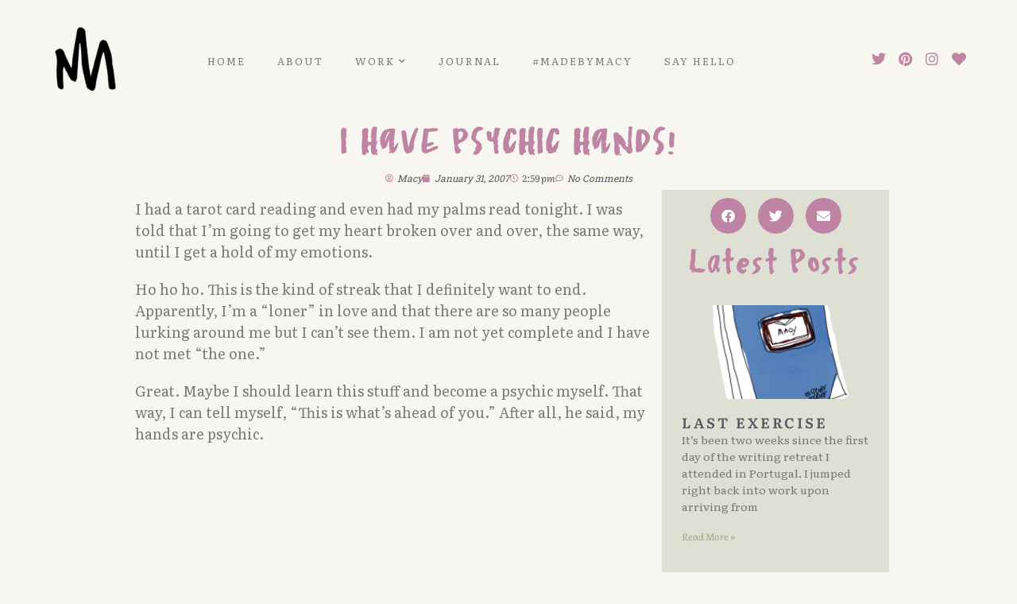

--- FILE ---
content_type: text/css
request_url: https://macyalcaraz.com/wp-content/uploads/useanyfont/uaf.css?ver=1758378939
body_size: -17
content:
				@font-face {
					font-family: 'macy-brush';
					src: url('/wp-content/uploads/useanyfont/180112123610Macy-Brush.woff') format('woff');
					  font-display: auto;
				}

				.macy-brush{font-family: 'macy-brush' !important;}

						h1, h2, h3, h4, h5, h6{
					font-family: 'macy-brush' !important;
				}
		

--- FILE ---
content_type: text/css
request_url: https://macyalcaraz.com/wp-content/themes/delphine/style.css?ver=6.9
body_size: 13516
content:
/*
Theme Name: Delphine
Theme URI: https://delphine.pixandhue.com/
Description: A Blog & Shop Theme for WordPress
Author: Pix & Hue
Author URI: https://www.pixandhue.com/
Version: 1.4
License: Pix & Hue License
License URI: https://www.pixandhue.com/theme-policies/
Text Domain: delphine
Tested up to: 6.3
Requires PHP: 7.2
Tags: blog, one-column, two-columns, three-columns, right-sidebar, custom-colors, custom-logo, custom-menu, featured-images, full-width-template, post-formats, sticky-post, theme-options, translation-ready
*/

body {
	font-family: 'Crimson Text', serif;
	font-size: 21px; 
	line-height: 1.55; 
	letter-spacing: 0px;
	text-align: left;
	font-weight: normal;
	color: #000000;
	margin: 0;
	padding: 0;
	background-color: #F8F6F1;
	font-style:  italic;
	-moz-osx-font-smoothing: grayscale;
	-webkit-font-smoothing: antialiased; 
	-webkit-text-size-adjust: 100%;
}
p {
	margin: 0 0 20px 0;
}
h1, h2, h3, h4, h5, h6 {
	font-family: 'Idealist', serif;
	font-weight: normal;
	line-height: 1.15em;
	letter-spacing: 3px;
	text-transform: uppercase;
	color: #000000; 
	margin:  0 0 12px 0;
	font-style:  normal;
}
h1 {
	font-size: 37px;
}
h2 {
	font-size: 35px;
}
h3 {
	font-size: 33px;
}
h4 {
	font-size: 30px;
}
h5 {
	font-size: 28px;
}
h6 {
	font-size: 26px;
}

/* ------- Form Styling ------- */
input, textarea, select {
	width: 67.5%;
	padding: 18px;
	border: 1px solid #000000;
	font-size: 12.5px;
	font-family: 'Cabin', sans-serif;
	color: #000000;
	font-weight: normal;
	background: #FFFFFF; 
	outline: none;
	letter-spacing: 2px;
	line-height: 1em;
	text-transform: none;
}
textarea {
	width: 75%;
	line-height: 1.7;
}
input[type="checkbox"] {
	width: auto;
	margin: 0 5px 0 0;
}
input[type="text"] { 
	outline: none;
}	
input[type="submit"] {
	display: inline-block;
	border:  0px;
	background: #000000;
	color: #FFFFFF;
	width: auto;
	font-weight:normal;
	line-height: 1em;
	letter-spacing: 2px;
	font-size: 12.5px;
	margin: 0;
	padding: 19px 25px;
	text-transform: uppercase;
	-moz-appearance: none;
	-webkit-appearance: none;
}
::-webkit-input-placeholder {
	color: #000000;
	font-family: 'Cabin', sans-serif;
	font-size: 12.5px;
	letter-spacing: 2px;
	font-weight: normal;
	text-transform: uppercase;
}
::-moz-placeholder { 
	color: #000000;
	font-family: 'Cabin', sans-serif;
	font-size: 12.5px;
	letter-spacing: 2px;
	font-weight: normal;
	opacity: 1;
	text-transform: uppercase;
}
:-ms-input-placeholder { 
	color: #000000;
	font-family: 'Cabin', sans-serif;
	font-size: 12.5px;
	letter-spacing: 2px;
	font-weight: normal;
	text-transform: uppercase;
}
.screen-reader-text {
	border: 0;
	clip: rect(1px, 1px, 1px, 1px);
	clip-path: inset(50%);
	height: 1px;
	margin: -1px;
	overflow: hidden;
	padding: 0;
	position: absolute !important;
	width: 1px;
	word-wrap: normal !important;
}

/* ------- Container + Sidebar ------- */
#delphine-content-container {
	overfloPage Titlesw: hidden;
	position: relative;
}
#delphine-content-container {
	position: relative;
}
.delphine-container,
.delphine-full-width {
	width: 1200px;
	margin: 0 auto;
	overflow: auto;
}
#delphine-content {
	padding: 0 75px 0 0;
}
#delphine-content.delphine-full-width {
	padding: 0;
}
.delphine-default-width {
	width: 825px;
	float:left;
}
#delphine-sidebar {
	width: 300px;
	float:left;
	padding:  0 0 0;
	margin: 0 0 100px 0;
	position: relative;
	overflow: hidden;
}

/* ------- General CSS Styles  ------- */
img { max-width: 100%; height: auto; }
html { margin-top: 0px !important;}
fieldset, img { border:0 }
abbr, acronym { text-decoration: none; border-bottom: 1px dotted;}
caption, code, dfn, strong, th { font-style:normal; font-weight:normal; margin-bottom: 20px; }
cite, em, var { font-style: italic; margin-bottom: 20px; }
address { margin-bottom: 20px; font-style: normal; }
ins { text-decoration: none; background: #FFF9BD; }
pre { background: #f3f3f3; color: #444444; padding: 20px; margin-bottom: 20px; white-space: pre-wrap; -ms-word-wrap: break-word; word-wrap: break-word;}
blockquote, q {-webkit-hyphens: none; -moz-hyphens: none; -ms-hyphens: none; hyphens: none; quotes: none; font-style: italic;}
q:before, q:after { content:'';}
caption, th { text-align:left; }
strong {font-weight: 700;}
em { font-style: italic; }
a img { border: none; }
a {
	color: #d1bfa7;
	text-decoration:none;
}
a:hover, .delphine-copyright-text a:hover, .delphine-map-widget a:hover h6, .delphine-cat a:hover, .delphine-author-content h5 a:hover,
.delphine-custom-image-list-title:hover, .delphine-side-title a:hover,  .widget_pages a:hover, .widget_meta a:hover, .widget_nav_menu a:hover, .delphine-reply a:hover, .delphine-edit a:hover, 
.delphine-comment-author a:hover, .delphine-wp-links a:hover, .delphine-related-posts .delphine-item-related-caption h4 a:hover {
	color:  #c8cbc5;
	cursor: pointer;
	-webkit-transition: all .3s ease 0s;
	-moz-transition: all .3s ease 0s;
	-o-transition: all .3s ease 0s;	
}
#delphine-sidebar .zoom-instagram-widget__follow-me a:hover,
.delphine-elementor-blog-section .elementor-posts .elementor-post__title a:hover,
.delphine-elementor-grid .elementor-post-info__item--type-terms a:hover,
.delphine-elementor-grid .elementor-widget-theme-post-title a:hover {
	color:  #c8cbc5 !important;
}
input[type="submit"]:hover, .delphine-footer-subscription-section .delphine-shortcode-subscription-form input[type="submit"]:hover, 
#commentform input[type="submit"]:hover, #delphine-sidebar .wp-block-tag-cloud a:hover,
.delphine-inline-subscribe-form-column input[type="submit"]:hover,
#delphine-sidebar .wp-block-search button:hover, .delphine-post-tags a:hover {
	background-color:  #c8cbc5;
	cursor: pointer;
	-webkit-transition: all .3s ease 0s;
	-moz-transition: all .3s ease 0s;
	-o-transition: all .3s ease 0s;	
}
#delphine-sidebar .wp-block-search button:hover {
	border-color:  #c8cbc5;
}
#commentform input[type="submit"]:hover {
	background-color:  #DBCDBA;
}
.delphine-footer-subscription-section .formkit-submit:hover,
.delphine-inline-subscribe-form-column .formkit-submit:hover {
	background-color: #c8cbc5 !important;
	-webkit-transition: all .3s ease 0s;
	-moz-transition: all .3s ease 0s;
	-o-transition: all .3s ease 0s;	
}

/* ----------------- Elementor Header ----------------- */
.delphine-custom-nav-menu .elementor-nav-menu .sub-arrow {
	padding-left: 5px;
}
.delphine-custom-nav-menu .elementor-nav-menu--main .elementor-nav-menu ul {
	top: 22px !important;
}
.delphine-custom-nav-menu .elementor-nav-menu--dropdown a {
	padding-left: 20px !important;
	margin: 0 !important;
}
.delphine-header-site-title .elementor-heading-title {
	font-size: 38px;
	line-height: 1em;
	letter-spacing: 3px;
}
.delphine-custom-nav-menu .elementor-nav-menu .elementor-item,
.delphine-custom-nav-menu .elementor-nav-menu .elementor-nav-menu--dropdown .elementor-sub-item,
.delphine-header-search-text {
	font-family: 'Cabin', sans-serif;
	font-size: 12.5px;
	font-weight: normal;
	line-height: 1em;
	letter-spacing: 2px;
	text-transform: uppercase;
	font-style: normal;
}	
.delphine-custom-nav-menu .elementor-nav-menu .elementor-nav-menu--dropdown .elementor-sub-item {
	font-size:  12px;
}
.elementor-location-header .elementor-menu-toggle,
.elementor-location-header .elementor-nav-menu--dropdown a {
	outline: none;
}
.elementor-location-header .elementor-lightbox .dialog-lightbox-close-button {
	color: #FFFFFF !important;
}
#delphine-header-section .elementor-search-form__icon {
	padding-left: 0;
}

/* ----------------- Elementor Standard Font Styles ----------------- */
.delphine-hero-title .elementor-heading-title {
	font-size:  50px;
}
.delphine-standard-title .elementor-heading-title {
	font-size: 42px;
	line-height: 1.15em;
}
.delphine-final-cta-title.delphine-standard-title .elementor-heading-title,
.delphine-standard-project-title .elementor-heading-title {
	font-size:  38px;
}
.delphine-script-text {
	font-family: 'Modernline';
	font-size:  48px;
	line-height: 1em;
	font-style:  normal;
	font-weight: normal;
}
.delphine-elementor-button .elementor-button,
.delphine-subheading-text {
	font-family: 'Cabin', sans-serif;
	font-size:  13px;
	letter-spacing: 2px;
	font-style: normal;
	text-transform: uppercase;
}
.delphine-large-subheading-text {
	font-family: 'Cabin', sans-serif;
	font-size:  16px;
	letter-spacing: 2px;
	font-style: normal;
	text-transform: uppercase;
	margin-left:  auto;
	margin-right:  auto;
}
.delphine-large-subheading-text.delphine-investment-item {
	font-size:  15px;
}
.delphine-subheading-text,
.delphine-large-subheading-text {
	line-height: 1.55em;
}
.delphine-rotated-button .elementor-button {
	font-family: 'Cabin', sans-serif;
	font-size:  14px;
	letter-spacing: 2.5px;
	font-style: normal;
	text-transform: uppercase;
}
.delphine-testimonial-section .elementor-widget-testimonial-carousel .elementor-testimonial__text {
	font-size:  inherit;
	font-style: inherit;
}
.delphine-quotation-marks {
	font-family: 'Idealist', serif;
	font-size:  250px;
	line-height: 0;
}
.delphine-blog-section .elementor-posts .elementor-post__title {
	font-size:  27px;
}
.delphine-blog-section .elementor-posts .elementor-post__meta-data {
	font-family: 'Cabin', sans-serif;
	font-size:  13px;
	letter-spacing: 2px;
	line-height: 1;
	font-style: normal;
	text-transform: uppercase;
}
.delphine-works-title .elementor-heading-title {
	font-size: 32px;
	line-height: 1.15em;
}
.delphine-works-subheading {
	font-family: 'Cabin', sans-serif;
	font-size:  12px;
	letter-spacing: 2px;
	font-style: normal;
	text-transform: uppercase;
}
.delphine-works-para-text {
	font-size:  19.5px;
	line-height:  1.4em;
}
.delphine-elementor-faq-toggle .elementor-toggle .elementor-tab-title {
	font-family: 'Cabin', sans-serif;
	font-size:  14.5px;
	letter-spacing: 2px;
	line-height: 1.4em;
	font-style: normal;
	text-transform: uppercase;
	font-weight:  normal;
}
.delphine-elementor-faq-toggle .elementor-toggle .elementor-tab-content {
	font-size:  19.5px;
	line-height: 1.7em;
}
.delphine-project-subtitle-text .elementor-heading-title {
	font-family: 'Cabin', sans-serif;
	font-size:  14.5px;
	letter-spacing: 2.5px;
	font-style: normal;
	text-transform: uppercase;
}
.delphine-services-price-text {
	font-size:  19px;
}

/* -- Elementor Standard Styles -- */
.elementor-page .elementor {
	overflow: hidden;
}
.elementor-maintenance-mode.elementor-page .elementor {
	overflow: visible;
}
.elementor-page .elementor.elementor-location-header {
	overflow: visible;
}
.delphine-no-bottom-p p:last-of-type {
	margin:  0;
}	
.elementor-col-50 .elementor-absolute.elementor-widget-divider {
	padding: inherit; 
}

/*  -- Elementor Home Page Styles -- */
.delphine-custom-spacer {
	height:  113%;
}
.delphine-custom-spacer > .elementor-widget-container {
	height:  100%;
}
.delphine-rotated-button {
	transform: rotate(-90deg);
}
.delphine-rotated-button .elementor-button-link {
	width:  245px;
}
.delphine-testimonial-section .elementor-testimonial--layout-image_inline .elementor-testimonial__footer {
	margin-top:  22px;
}
.delphine-testimonial-section .elementor-element .swiper .swiper-pagination-bullets.swiper-pagination-horizontal {
	bottom: 10px;
}

/* -- Elementor About Page Styles -- */
.delphine-rotated-button.delphine-horizontal-style  {
	transform: none;
}

/* -- Elementor Experience + Investment Page Styles -- */
.delphine-how-it-works-inner-section .elementor-column:first-of-type {
	border-right: 1px solid;
}
.delphine-no-bottom-p.elementor-widget-text-editor ul,
.delphine-no-bottom-p.elementor-widget-text-editor ul li:last-of-type {
        margin-bottom: 0px;
}

/* -- Elementor Services Page Styles -- */
.delphine-services-custom-spacer {
	height:  150%;
}
.delphine-services-custom-spacer > .elementor-widget-container {
	height:  100%;
}

/* -- Elementor Blog Page Styles -- */
.delphine-blog-section .elementor-post__thumbnail {
	border:  10px solid #F8F6F1;
	border-bottom:  0px;
}
.delphine-blog-section .elementor-pagination {
	margin:  85px 0 0 0;
	clear:  both;
}
.delphine-blog-section .elementor-pagination .page-numbers {
	background: #F8F6F1;
	padding: 10px;
}
.delphine-blog-section .elementor-pagination .current.page-numbers {
	background-color:  #c8cbc5;
}
#delphine-archive-posts-section .elementor-post__text {
	background-color: #F8F6F1;
	padding: 20px 0 25px 0;
}
.delphine-archive-title .elementor-heading-title {
	font-size: 35px;
}

/* -- Elementor Contact Page Styles -- */
.delphine-contact-form-column .elementor-field-type-submit .elementor-button-text,
.delphine-contact-form-column .elementor-field-group .elementor-field-textual {
	font-size:  12.5px;
	text-transform: uppercase;
	font-family: 'Cabin', sans-serif;
	letter-spacing: 2px;
	font-weight:  normal;
	font-style:  normal;
}
.delphine-contact-form-column  .elementor-field-group .elementor-field-textual::placeholder,
.elementor-widget-form .elementor-field-group .elementor-field-textual::placeholder {
	opacity: 1;
}	
.delphine-contact-form-column  .elementor-button[type="submit"]:hover {
	cursor: pointer;
}
.delphine-contact-form-column .elementor-message-success {
	text-align: center;
	margin: 15px 0 0 0;
}

/* -- Elementor Portfolio + Gallery Page Styles -- */
.delphine-latest-works-portfolio .elementor-portfolio__filter:hover {
	color: #D1BFA7 !important;
	-webkit-transition: all .3s ease 0s;
	-moz-transition: all .3s ease 0s;
	-o-transition: all .3s ease 0s;	
}
.delphine-image-carousel .swiper-pagination-bullets {
	bottom:  -10px !important;
}

/* -- Elementor Lead Capture Page Styles -- */
.delphine-inline-subscribe-form-column input {
	width:  100%;
	background-color: transparent;
}
.delphine-inline-subscribe-form-column input[type="submit"] {
	background-color: #000000;
}

/* ---------- MailerLite ---------- */
.elementor-widget-shortcode .ml-form-embedContainer .ml-form-embedWrapper {
	background-color:  transparent !important;
}
.elementor-widget-shortcode .ml-form-embedContainer .ml-form-embedWrapper .ml-form-embedBody,
.elementor-widget-shortcode .ml-form-embedContainer .ml-form-embedWrapper .ml-form-successBody {
	padding: 0 !important;
}
.elementor-widget-shortcode .ml-form-embedContainer .ml-form-embedWrapper .ml-form-successBody .ml-form-successContent {
	margin:  0 !important;
}
.elementor-widget-shortcode .ml-form-embedWrapper .ml-form-successBody .ml-form-successContent h4,
.elementor-widget-shortcode .ml-form-embedContainer .ml-form-embedWrapper .ml-form-successBody .ml-form-successContent p {
	text-align: center !important;
}

/* Inline Styles */
.delphine-footer-subscription-section .ml-form-embedContainer .ml-form-embedWrapper.embedForm,
.delphine-inline-subscribe-form-column .ml-form-embedContainer .ml-form-embedWrapper.embedForm {
	max-width:  100% !important;
}
.delphine-footer-subscription-section .ml-form-embedContainer .ml-form-embedWrapper .ml-form-embedBody .ml-form-formContent {
	width:  auto !important;
	margin:  0 !important;
	display: inline-block;
}
.delphine-footer-subscription-section .ml-form-embedContainer .ml-form-embedWrapper .ml-form-embedBody .ml-form-fieldRow {
	width: 300px !important;
	display: inline-block;
	margin:  0 15px 0 0 !important;
}
.delphine-footer-subscription-section .ml-form-embedContainer .ml-form-embedWrapper .ml-form-embedBody .ml-form-embedSubmit {
	width:  auto !important;
	min-width:  150px;
	display: inline-block; 
	float:  none !important;
	margin: 0 !important;
}

/* ----------------- Convertkit ----------------- */
.elementor-widget-shortcode .formkit-powered-by-convertkit-container {
	display: none !important;
}
.elementor-widget-shortcode .formkit-form .formkit-input::placeholder {
	opacity: 1 !important;
}
.elementor-widget-shortcode .formkit-form .formkit-input {
	background-color: transparent !important;
}
.delphine-footer-subscription-section .formkit-form,
.delphine-inline-subscribe-form-column .formkit-form {
	max-width:  100% !important;
}
.delphine-footer-subscription-section .formkit-form [data-style="clean"],
.delphine-inline-subscribe-form-column .formkit-form [data-style="clean"] {
	padding: 0 !important;
}
.delphine-footer-subscription-section .formkit-form .formkit-fields {
	max-width:  75%;
	margin:  0 auto !important;
}
.delphine-footer-subscription-section .formkit-form .formkit-field {
	margin:  0 15px  0 0 !important;
}
.delphine-inline-subscribe-form-column .formkit-form .formkit-field {
	margin:  0 0 20px 0 !important;
	width:  100%;
}
.delphine-footer-subscription-section .formkit-form .formkit-submit,
.delphine-inline-subscribe-form-column .formkit-form .formkit-submit,
.elementor-widget-shortcode .formkit-alert.formkit-alert-success {
	margin:  0 !important;
}
.delphine-shortcode-subscription-form .formkit-input,
.delphine-inline-subscribe-form-column .formkit-input {
	font-size: 12.5px !important;
}
.delphine-shortcode-subscription-form .formkit-submit,
.delphine-inline-subscribe-form-column .formkit-submit {
	font-family: 'Cabin', sans-serif;
	letter-spacing: 2px;
	font-size: 12.5px !important;
	font-weight: 400;
	line-height: 1em;
	text-transform: uppercase;
}
.delphine-shortcode-subscription-form .formkit-submit > span,
.delphine-inline-subscribe-form-column .formkit-submit > span {
	padding: 15px 24px !important;
}
.delphine-shortcode-subscription-form .formkit-submit:hover > span,
.delphine-inline-subscribe-form-column .formkit-submit:hover > span {
	background-color: transparent;
}

/* ----------------- Elementor Gallery Styles ----------------- */
.elementor-widget-image-gallery .gallery-item {
	margin-top: 0px !important;
}
.gallery .gallery-icon img,
.gallery .gallery-icon img:hover {
	border: 0px !important;
	padding: 0px;
}
.dialog-type-lightbox {
	background-color: rgba(255,255,255,.9) !important;
}
.elementor-lightbox .swiper-container [class^="eicon"],
.elementor-lightbox .dialog-lightbox-close-button, 
.elementor-lightbox .elementor-swiper-button {
	color: #000000 !important;
}
.swiper-container [class^="eicon"]:hover,
.elementor-lightbox .dialog-lightbox-close-button:hover, 
.elementor-lightbox .elementor-swiper-button:hover {
	color: #888888 !important;
}
.elementor-lightbox .elementor-lightbox-image {
	border: 0px !important;
	border-radius: 0px !important;
	box-shadow: 0 0 20px rgba(0,0,0,.1),0 0 8px -5px rgba(0,0,0,.1);
	-webkit-box-shadow: 0 0 20px rgba(0,0,0,.1),0 0 8px -5px rgba(0,0,0,.1);
}
.elementor-slideshow__footer, 
.elementor-slideshow__header {
	box-sizing: border-box !important;
}
.elementor-widget-image-box .elementor-image-box-img a {
	vertical-align: middle;
	display: inline-block;
	line-height: 0;
}
.elementor-widget-image-box .elementor-image-box-title a:hover {
	color: #888888 !important;
}

/* ----------------- Footer Styles ----------------- */

/* Footer Font Styles */
.delphine-instagram-links-button .elementor-button {
	font-family: 'Modernline';
	font-size:  42px;
	line-height: 1em;
	letter-spacing: 0px;
	font-weight: normal;
	font-style:  normal;
}
.delphine-footer-menu-button .elementor-button,
.delphine-copyright-text {
	font-size: 13px;
	font-style:  normal;
	text-transform: uppercase;
	letter-spacing: 2px;
	font-family: 'Cabin', sans-serif;
}
.delphine-footer-site-title .elementor-heading-title {
	font-size:  36px;
	letter-spacing: 2px;
	line-height: 1em;
}
.delphine-copyright-text {
	line-height: 1.55em;
}

/* General Footer Styles */
.elementor-location-footer.elementor {
	clear:  both;
} 
.delphine-footer-subscription-section .mc4wp-form-fields {
	text-align: center;
}
.delphine-footer-subscription-section .mc4wp-form-fields p {
	display: inline-block;
	margin:  0 15px 0 0;
}
.delphine-footer-subscription-section .delphine-shortcode-subscription-form input {
	width: 315px;
	background-color: transparent;
}
.delphine-footer-subscription-section .delphine-shortcode-subscription-form input[type="submit"] {
	width: auto;
	background-color: #000000;
}
.delphine-footer-subscription-section .mc4wp-form-fields p:last-of-type {
	margin: 0;
}
#delphine-content-container .delphine-instagram-footer .zoom-instagram-widget__items,
.delphine-instagram-footer .zoom-instagram-widget__items {
	margin: 0;
	padding: 0;
}
.delphine-instagram-footer .zoom-instagram-widget__item {
	margin-bottom:  0;
}
.elementor-editor-active .delphine-instagram-footer .zoom-instagram-widget__items.layout-legacy .zoom-instagram-widget__item {
	margin:  0;
	width:  20%;
}
.elementor-editor-active .delphine-instagram-footer .zoom-instagram-widget__items.layout-legacy .zoom-instagram-widget__item .zoom-instagram-link {
	height:  230px !important;;
	width:  100% !important;
}
.delphine-copyright-text a {
	color:  inherit;
}
.mc4wp-form .mc4wp-alert p {
	text-align: center;
	margin:  20px 0 0 0;
}

/* ----------------- WordPress Core Styles ----------------- */ 

/* ------- Single Post Styles  ------- */
.delphine-single-post {
	margin: 0 0 120px 0;
}
.single-post #delphine-content.delphine-default-width {
	overflow: hidden;
}
.delphine-post-entry 	{
	border-bottom: 1px solid #000000;
	padding-bottom: 35px;
}
.delphine-post-content,
.delphine-post-media-wrapper {
	position: relative;
}			
.delphine-post-img,
.delphine-post-media {
	line-height: 0;
}
.delphine-post-media {
	margin: 0 0 30px 0;
	position: relative;
}
.delphine-post-media img {
	width:  100%;
}
.delphine-post-header {
	clear: both;
	position: relative;
	line-height: 1;
	margin-bottom: 25px;
	text-align: center;
}
#delphine-content .delphine-post-header h1 {
	margin: 0;
	font-size: 42px;
	line-height: 1.2;
}
.delphine-cat {
	line-height: 1;
	margin: 0 0 7px 0;
}
.delphine-cat a,
.delphine-post-date a {
	font-family: 'Cabin', sans-serif;
	font-size: 14px;
	line-height: 1em;
	text-transform: uppercase;
	letter-spacing: 2px;
	font-weight: normal;
	font-style: normal;
}
.delphine-cat, 
.delphine-cat a {
	color: #D1BFA7;
}
.delphine-cat a {
	display: inline-block;
	margin: 0 2px;
}
.delphine-cat a:last-of-type {
	margin-right: 0;
}
.delphine-post-date {
	margin: 5px 0 0 0;
}
.delphine-post-date a {
	color: #888888;
}
.delphine-post-date a:hover {
	cursor: auto;
	color: #888888;
}

/* -- Tags -- */
.delphine-post-tags {
	clear: both;
	margin: 40px 0 25px 0;
	text-align: center;
}
.delphine-post-tags-title {
	font-family: 'Cabin', sans-serif;
	font-size: 13px;
	line-height: 1;
	letter-spacing: 2px;
	margin-right: 8px;
	font-weight: normal;
	color: #000000;
	font-style:  normal;
}
.delphine-post-tags a {
	font-family: 'Cabin', sans-serif;
	display: inline-block;
	background: #E9E0D4;
	color: #000000;
	font-size: 13px;
	text-transform: uppercase;
	padding: 10px 12px;
	margin: 0 12px 12px 0;
	letter-spacing: 2px;
	line-height: 1em;
	font-weight: normal;
	font-style:  normal;
}
.delphine-post-tags a:last-of-type {
	margin-right: 0px;
}

/* -- Post Author -- */
.delphine-post-author-box {
	display: table;
	padding: 62px 0 65px;
	overflow: auto;
	border-bottom: 1px solid #000000;
}
.delphine-author-img {
	position: relative;
	display: table-cell;
	float: left;
	width: 185px;
	line-height: 0;
	margin: 0;
	border-right: 0px;
}
.delphine-author-img:before {
	position: absolute;
	content: '';
	height: 20px;
	width:  65px;
	left:  0;
	right:  0;
	top:  -10px;
	margin:  auto;
	background-color: #DBCDBA;
	z-index: 1;
	opacity: .7;
}
.delphine-author-img img {
	margin: 0;
}
.delphine-author-content {
	display: table-cell;
	vertical-align: middle;
	padding-left: 35px;
	line-height: 1;
}
.delphine-author-content h5, 
.delphine-author-content h5 a {
	color: #000000;
	font-size: 28px;
	margin: 0 0 8px 0px;
}
.delphine-author-content h5 {
	position: relative;
}
.delphine-author-content p {
	margin-bottom: 0px;
	line-height: 1.6;
	font-size: .95em;
}

/* -- Related Posts -- */
.delphine-related-posts {
	margin: 68px 0 0 0;
	text-align: center;
}
#delphine-content .delphine-related-posts h3 {
	font-size: 28px;
	margin: 0 0 20px 0;
}
.delphine-item-related-box {
	display: flex;
}
.delphine-item-related {
	width: 33.3%;
	margin-right: 25px;
}
.delphine-full-width .delphine-item-related {
	width: 25%;
}
.delphine-item-related:last-of-type {
	margin-right: 0px;
}
.delphine-related-post-img {
	height: 285px;
	background-size: cover;
	background-repeat: no-repeat;
	background-position: center;
	margin-bottom: 0px;
}
.delphine-item-related-caption {
	text-align: center;
	padding: 27px 15px 30px;
	background: #FFFFFF;
}
.delphine-related-posts .delphine-item-related-caption h4,
.delphine-related-posts .delphine-item-related-caption h4 a {
	color: #000000;
	margin:  0 0 4px 0;
	font-size: 23px;
	line-height: 1.3em;
}
.delphine-related-post-date {
	font-size: 13px;
	line-height: 1;
	color: #888888;
	text-transform: uppercase;
	letter-spacing: 1px;
	font-weight: normal;
	font-style: normal;
	font-family:  'Cabin', sans-serif;
}
.delphine-full-width .delphine-related-post-img {
	height: 300px;
}

/* -- List of Comments -- */ 
#comments {
	overflow: auto;
	margin: 75px 0 0 0;
}
.delphine-list-of-comments {
	margin: 70px 0 0 0;
	text-align: center;
}
#comments .delphine-comment-list-title {
	font-size: 28px;
	margin: 0 0 25px 0;
	text-align: center;
	position: relative;
	display: inline-block;
}
#delphine-content-container ul.delphine-comments {
	margin: 0;
	list-style: none;
	padding: 0;
	text-align: left;
	overflow: hidden;
}
#delphine-content-container ul.delphine-comments > li,
#delphine-content-container ul.delphine-comments ul.children > li {
	margin: 0;
}
#delphine-content-container ul.delphine-comments ul.children {
	margin: 0;
	padding: 0 0 0 45px;
	list-style: none;
}
#delphine-content-container ul.delphine-comments ul.children .delphine_thecomment {
	overflow: auto;
	line-height: 1;
	padding: 25px 0;
}
#delphine-content-container ul.delphine-comments ul.children .delphine-comment-footer {
	margin: 15px 0 0 0;
}
#delphine-content-container ul.delphine-comments ul.children p:last-of-type {
	margin-bottom: 0px;
}
.delphine-comments > li:first-of-type  {
	border-top: 1px solid #e5e5e5;
}
.delphine_thecomment {
	padding: 30px 0 35px;
	border-bottom: 1px solid #e5e5e5;
}
.delphine-comment-author-avatar {
	width: 80px;
	display: inline-block;
	float: left;
	margin-right: 20px;
}
.delphine-comment-author-avatar img {
	border-radius: 100%
}
.delphine-comment-text {
	margin-left: 100px;
}
.delphine-comment-author, 
.delphine-comment-author a {
	color: #000000;
	font-size: 23px;
	margin-bottom: 13px;
}
.delphine-comment-author, 
.delphine-comment-date {
	display: inline-block;
}
.delphine-comment-parent {
	text-transform: none;
	font-size: .875em;
	vertical-align: 0px;
	letter-spacing: 0px;
}
.delphine-comment-parent .fa-reply {
	color: #BBBBBB;
	font-size: 13px;
	margin-right: 8px;
	margin-left: 4.5px;
}
.delphine-comment-date {
	float: right;
	font-size: 13px;
	color: #888888;
	letter-spacing: 2px;
	text-transform: uppercase;
	font-weight: normal;
	margin-top: 5px;
	font-family: 'Cabin', sans-serif;
	font-style:  normal;
}
.delphine-comment-text p {
	margin-bottom: 15px;
	font-size: 90%;
	line-height: 1.5;
}
.delphine-comment-approval em {
	color: #888888;
	margin-left: 5px;
	vertical-align: .5px;
	font-size: 88%;
}
.delphine-comment-footer {
	line-height: 1;
}
.delphine-reply,
.delphine-edit  {
	display: inline-block;
	text-transform: uppercase;
	z-index: 2;
}
.delphine-reply a,
.delphine-edit a {
	color: #000000;
	font-size: 12.5px;
	font-weight: normal;
	letter-spacing: 2px;
	text-transform: uppercase;
	border-bottom: 1px solid;
	line-height: 1;
	font-family: 'Cabin', sans-serif;
	font-style:  normal;
}
.delphine-edit a {
	position: relative;
	margin-left: 25px;
}
.delphine-edit a:before {
	position: absolute;
	content: '';
	height: 12px;
	top: 5px;
	left: -15.5px;
	border-left: 1px solid #000000;
}
.depth-5 .delphine-edit a {
	margin-left: 0px;
}
.depth-5 .delphine-edit a:before {
	display: none;
}
.depth-5 .delphine-reply {
	display: none;
}
#comments_pagination .page-numbers {
	display: inline-block;
	margin: 20px 0 0 0;
	font-size: 1em;
	font-weight: normal;
}

/* -- Comment Form -- */ 
#delphine-comment-form {
	text-align: center;
}
#comments #respond {
	margin: 0;
	padding: 40px 30px 50px;
	background-color: #c8cbc5;
}
#cancel-comment-reply-link {
	font-size: .9em;
	margin: 0 0 0 10px;
}
#comments #reply-title {
	font-size: 28px;
	margin-bottom: 15px;
	display: inline-block;
	position: relative;
	z-index: 1;
}
#commentform {
	overflow: hidden;
}
.delphine-comment-form-comment {
	margin: 0;
	line-height: 1;
}
#commentform textarea,
#commentform input {
	box-sizing: border-box;
	background-color: transparent;
}
#commentform textarea {
	width: 100%;
}
#commentform input {
	width: 32.4%;
	margin: 10px 10px 0 0;
	float: left;
}
.delphine-full-width #commentform input {
	width: 32.69%;
}
#commentform input[type="checkbox"] {
	width: auto !important;
	padding: 5px;
	border: 0px;
	margin: 5px 8px 0 0;
	-webkit-appearance: checkbox;
}
#commentform input[id="url"] {
	margin-right: 0px;
}
#commentform input[type="submit"] {
	width: auto;
	background-color: #000000;
	padding: 15px 25px;
}
.delphine-full-width #commentform input[type="submit"] {
	width: auto;
}
.form-submit {
	margin: 10px 0;
}
.comment-form-cookies-consent {
	width: 100%;
	margin: 0;
	padding: 20px 0 0 0;
	clear: both;
	font-size: .925em;
	text-align: left;
}
#commentform .comment-form-cookies-consent input,
.delphine-full-width #commentform .comment-form-cookies-consent input {
	width: auto !important;
	padding: 5px;
	margin: 5px 8px 0 0;
	-webkit-appearance: checkbox;
}

/* ------------------------------- 3.6 Single Page ------------------------------- */
.delphine-single-page .delphine-default-width,
.delphine-single-page .delphine-full-width  {
	margin: 0 0 95px 0;
}
.delphine-single-page .delphine-page-featured-image {
	display: none;
}
.delphine-single-page #comments {
	margin: 55px 0 0 0;
}
#delphine-content h1.delphine-single-page-title {
	font-size: 40px;
	line-height: 1.3;
}
.delphine_fullwidth_narrow h1.delphine-single-page-title {
	text-align: center;
}

/* ------------------------------- WordPress + Theme Widgets ------------------------------- */
.widget {
	margin: 0 0 50px 0;
	clear: both;
}
#delphine-sidebar .widget:last-of-type {
	margin-bottom: 0;
}
#delphine-sidebar .widget-title,
#delphine-sidebar .widget h4 {
	font-size: 26px;
	text-align: center;
	margin: 0 0 10px 0;
}
.widget select, 
.widget input {
	width: 100%;
	margin-right: 0px;
	border-color: #000000;
}
.widget select {
	text-transform: none;
}
.widget input[type="checkbox"] {
	width: auto;
	margin: 0 5px 0 0;
}

/* -- Search Widget -- */
#delphine-sidebar .widget_search label {
	display: none;
}
#delphine-sidebar .wp-block-search .wp-block-search__input {
	background-color: transparent;
	border-color:  #000000;
}
#delphine-sidebar .wp-block-search button {
	background-color: #000000;
	border-color: #000000;
}
#delphine-sidebar .wp-block-search .wp-block-search__button {
	color: #FFFFFF;
}

/* ------------- WP Categories, WP Pages,  WP Recent Posts, 
WP Recent Comments, WP Archive, WP Meta, WP Nav Menu 
(including widgets on Elementor Pages) ------------------ */
.widget_pages,
.widget_meta,
.widget_recent_entries,
.widget_nav_menu,
.widget_categories,
.widget_archive, 
.widget_recent_comments {
	background: #E9E0D4;
	padding: 38px 22px 35px;
	text-align: center;
}
#delphine-content-container .widget_pages ul,
#delphine-content-container .widget_meta ul,
#delphine-content-container .widget_recent_entries ul,
#delphine-content-container .widget_nav_menu ul,
#delphine-content-container .widget_categories ul,
#delphine-content-container .widget_archive ul, 
#delphine-content-container .widget_recent_comments ul {
	margin: 0;
	padding: 0;
	list-style: none;
}
#delphine-content-container .widget_pages li,
#delphine-content-container .widget_meta li,
#delphine-content-container .widget_recent_entries li,
#delphine-content-container .widget_nav_menu li,
#delphine-content-container .widget_categories li,
#delphine-content-container .widget_archive li, 
#delphine-content-container .widget_recent_comments li {
	margin: 0 0 6px 0;
	padding: 0 0 8px 0;
	list-style: none;
	border-bottom: 1px solid #ffffff;
	display: block;
}
#delphine-content-container #delphine-sidebar .widget_recent_comments li {
	margin:  0 0 20px 0;
	padding:  0 0 5px 0;
}
#delphine-content-container #delphine-sidebar .widget_recent_comments li:last-of-type {
	margin: 0 0 7px 0;
}
#delphine-content-container .widget_categories .children li,
#delphine-content-container .widget_pages .children li,
#delphine-content-container .widget_nav_menu .sub-menu li {
	border-bottom: 0px;
	border-top: 1px solid #ffffff;
	margin-bottom: 0px;
	padding-bottom: 0px;
	padding-top: 6px;
	margin-top: 9px;
}
.widget_pages a,
.widget_meta a,
.widget_recent_entries .wp-block-latest-posts li a,
.widget_nav_menu a,
.widget_categories a,
.widget_archive a, 
.widget_recent_comments a {
	font-family: 'Cabin', sans-serif;
	color: #000000;
	font-size: 13px;
	text-transform: uppercase;
	font-weight: normal;
	letter-spacing: 2px;
	line-height: 1.7;
	margin:  0;
	display: inline-block;
	font-style:  normal;
}
#delphine-sidebar .wp-block-categories select,
#delphine-sidebar .wp-block-archives-dropdown select {
	font-family: 'Cabin', sans-serif;
	background-color: transparent;
	border-color:  #000000;
	font-size: 13px;
	text-transform: uppercase;
	font-weight: normal;
	letter-spacing: 2px;
	font-style:  normal;
}
.widget_recent_comments a {
	color: #656565;
	font-style: italic;
}
.widget_recent_comments .comment-author-link {
	font-size: .95em;
}
.widget_recent_comments .comment-author-link a {
	color: #000000;
	font-style: normal;
}
#delphine-sidebar .widget_recent_entries .wp-block-latest-posts__post-date,
#delphine-sidebar .wp-block-latest-comments__comment-date {
	font-size: .75em;
	color: #888888;
	text-transform: uppercase;
	margin: 0;
	font-weight: normal;
	font-family: 'Cabin', sans-serif;
	letter-spacing: 1px;
	font-style:  normal;
}
#delphine-sidebar ol.wp-block-latest-comments {
	margin: 0;
	border:  0;
}
#delphine-sidebar .wp-block-latest-comments__comment-date {
	font-size:  .875em;
	margin-top:  2px;
}
#delphine-sidebar a.wp-block-latest-comments__comment-author,
#delphine-sidebar a.wp-block-latest-comments__comment-link,
#delphine-sidebar .wp-block-latest-comments__comment-meta {
	font-family: 'Cabin', sans-serif;
	font-size: 15px;
	text-transform: uppercase;
	font-weight: normal;
	letter-spacing: 2px;
	font-style:  normal;
}
#delphine-sidebar .wp-block-latest-comments__comment-excerpt p {
	font-size:  .9em;
	margin:  12px 0;
	line-height: 1.5em;
}
.widget_text p:last-of-type {
	margin:  0;
}

/* -- Tag Cloud -- */
#delphine-sidebar .wp-block-tag-cloud a {
	font-family: 'Cabin', sans-serif;
	display: inline-block;
	background: #D8CDBA;
	color: #000000;
	font-size: 13px !important;
	text-transform: uppercase;
	padding: 10px 15px 9px;
	margin: 0 8px 8px 0;
	letter-spacing: 2px;
	font-weight: normal;
	font-style:  normal;
}

/* ------- About Me Widget ------- */
.delphine_about_widget {
	text-align: center;
} 
.delphine-about-img {
	line-height: 1;
	position: relative;
	height: 350px;
	background-position: center;
	background-size: cover;
	background-repeat: no-repeat;
}
.delphine-about-widget-caption {
	background: #C8CBC5;
	padding: 35px 23px 33px;
	margin: 0;
	font-size: 18.5px;
	line-height: 1.55;
}
.widget .delphine-about-widget h4 {
	margin: 0;
}
.delphine-about-widget p {
	margin: 11px 0 0 0;
}

/* ------- Map Widget ------- */
.delphine_map_widget {
	padding: 0;
	text-align: center;
	background: #DBCDBA;
}
.delphine-map-widget {
	padding-bottom: 30px;
	overflow: hidden;
}
#delphine-sidebar .delphine-map-widget h4 {
	margin: 6px 0 1px;
}
.delphine-map-widget h6, 
.delphine-map-widget .fa-map-marker-alt {
	display: inline-block;
}
.delphine-map-widget .fa-map-marker-alt {
	font-size: 30px;
	color: #000000;
	margin: 0 0 7px;
}
#delphine-sidebar .delphine-map-widget h6 {
	font-family: 'Cabin', sans-serif;
	font-weight: normal;
	font-size: 13px;
	letter-spacing: 2px;
	color: #000000;
	margin-bottom: 0px;
	text-transform: uppercase;
	line-height: 1;
}
.delphine-map-widget img {
	width: 400px;
	max-width: 400px !important;
	margin: -15px 0 0 -50px;
}

/* ------- Custom Image List Widget ------- */
.delphine-custom-image-list-item {
	position: relative;
	display: table;
	background-position: center;
	background-size: cover;
	background-repeat: no-repeat;
	height: 175px;
	width: 100%;
	margin: 0 0 18px 0;
	background-color: #f3f3f3;
}
.delphine_custom_image_list_widget a:last-of-type .delphine-custom-list-item {
	margin: 0;
}
.delphine-custom-image-item-overlay {
	display: table-cell;
	vertical-align: middle;
	text-align: center;
}
.delphine-custom-image-list-title {
	font-weight: normal;
	display: inline-block;
	margin: 0 15px;
	background: #FFFFFF;
	letter-spacing: 2px;
	color: #000000;
	text-transform: uppercase;
	padding: 6px 15px;
	font-size: 13px;
	line-height: 1.7;
	font-family: 'Cabin', sans-serif;
	font-style:  normal;
}
.delphine-custom-image-list-widget a:last-of-type .delphine-custom-image-list-item {
	margin-bottom: 0px;
}

/* ------- Recent Posts Widget ------- */
.delphine-recent-posts-widget  {
	text-align: center;
}
#delphine-content-container ul.delphine-side-newsfeed,
.delphine-post-wrapper ul.delphine-side-newsfeed {
	padding: 0;
	margin: 15px 0 0 0;
	list-style: none;
}
#delphine-content-container ul.delphine-side-newsfeed > li,
.delphine-post-wrapper ul.delphine-side-newsfeed > li {
	margin-bottom: 25px;
}
#delphine-content-container ul.delphine-side-newsfeed > li:last-of-type,
.delphine-post-wrapper ul.delphine-side-newsfeed > li:last-of-type {
	margin-bottom: 0px;
}
.delphine-side-item {
	overflow: hidden;
	line-height: 1;
	border-bottom: 1px solid #e5e5e5;
}
.delphine-side-image {
	width: 125px;
	margin-right: 12px;
	display: inline-block;
	float: left;
	line-height: 1;
	margin-bottom: -2px;
}
.delphine-side-image a {
	display: inline-block;
	vertical-align: top;
	line-height: 0;
}
.delphine-side-item-text {
	display: inline-block;
	text-align: left;
	margin: 0;
	width: 163px;
}
.delphine-side-item-text.delphine-side-no-thumbnail {
	width: 100% !important;
	margin: 0 0 15px 0;
}
#delphine-sidebar .widget h4.delphine-side-title {
	margin: 0;
	text-align: left;
}
.delphine-side-title a {
	color: #000000;
	text-align: left;
	display: inline-block;
	font-size: 23px;
	line-height: 1.3;
	font-weight: normal;
	letter-spacing: 1px;
}
.delphine-side-item-date {
	font-family: 'Cabin', sans-serif;
	display: inline-block;
	color: #888888;
	font-size: 11.5px;
	text-transform: uppercase;
	margin-top: 5px;
	line-height: 1;
	letter-spacing: 2px;
	font-weight: normal;
	font-style: normal;
}

/* ------- Instagram Widget ------- */
#delphine-sidebar .zoom-instagram-widget {
	text-align: center;
	margin: -5px 0 45px 0;
}
#delphine-sidebar .zoom-instagram-widget .widgettitle,
#delphine-sidebar .zoom-instagram-widget .widget-title  {
	margin: 0 0 10px 0;
}
#delphine-content-container #delphine-sidebar ul.zoom-instagram-widget__items {
	padding: 0;
	margin: 0;
	list-style: none;
}
#delphine-content-container #delphine-sidebar ul.layout-legacy > li.zoom-instagram-widget__item {
	margin-bottom: 10px;
	list-style: none;
} 
#delphine-sidebar .zoom-instagram-widget__follow-me {
	margin-top: 4px;
	line-height: 1;
}
#delphine-sidebar .zoom-instagram-widget__follow-me a {
	font-family: 'Cabin', sans-serif;
	font-weight: normal !important;
	color: #000000 !important;
	text-align: center;
	background: transparent;
	padding: 0;
	border: 0;
	border-radius: 0;
	font-size: 13px;
	font-style:  normal;
	letter-spacing: 2px;
	text-transform: uppercase;
	-webkit-font-smoothing: auto;
	-moz-osx-font-smoothing: auto;
	line-height: 1.2em;
}

/* ------------------------------- MISC HTML + WordPress Elements ------------------------------- */

/* ------- Blockquote ------- */
blockquote {
	margin-bottom: 20px;
	position: relative;
	width: 97%;
	border-left: 10px solid #c8cbc5;
	clear: both;
	line-height: 1;
	margin-left:  3%;
}
blockquote p {
	position: relative;
	padding-left: 15px;
	font-style: italic;
	line-height: 1.5;
	color:  #777777;
	font-weight:  normal;
}
blockquote cite {
	display: inline-block;
	color: #777777;
	letter-spacing: 2px;
	font-size: 13px;
	text-transform: uppercase;
	font-style: normal;
	margin: -10px 0 0 0;
	padding-left: 15px;
	font-weight: normal;
	line-height: 1;
	font-family: 'Cabin', sans-serif;
}
blockquote.wp-block-quote.has-text-align-right {
	border-left: 0px;
	border-right: 10px solid #c8cbc5;
}
blockquote.wp-block-quote.has-text-align-right p {
	padding: 0 15px 0 0;
}
blockquote.wp-block-quote.has-text-align-right cite {
	padding: 0 15px 0 0;
}

/* ------- Lists + Dividers ------- */
hr {
	border: 0;
	height: 0;
	border-bottom-width: 2px;
	clear: both;
	margin-bottom: 20px;
	border-block-style:  solid;
}
ul, 
ol {
	padding-left: 45px;
	margin-bottom: 25px;
}
ul {
	list-style: square;
}
li > ul,
li > ol {
	margin: 10px 0 0 0;
}
ul > li,
ol > li {
	margin: 0 0 14px 0;
	padding: 0;
}
pre {
	overflow: auto;
}

/* ------- Images + Gallery ------- */
.alignnone {
    margin: 5px 0 20px 0;
}
.aligncenter,
div.aligncenter {
    display: block;
    margin: 5px auto 20px auto;
    text-align: center;
}
.alignright {
    float:right;
    margin: 5px 0 10px 20px;
}
.alignleft {
    float: left;
    margin: 5px 20px 10px 0;
}
a img.alignright {
    float: right;
    margin: 5px 0 10px 20px;
}
a img.alignnone {
    margin: 5px 0 20px 0;
}
a img.alignleft {
    float: left;
   	margin: 5px 20px 10px 0;
}
a img.aligncenter {
    display: block;
    margin-left: auto;
    margin-right: auto
}
.wp-caption {
    max-width: 100%;
    text-align: center;
    width: auto;
	box-sizing:border-box;
}
.wp-caption.alignnone {
    margin: 5px 0 20px 0;
}
.wp-caption.alignleft {
    margin: 5px 20px 10px 0;
}
.wp-caption.alignright {
   margin: 5px 0 10px 15px;
}
.wp-caption img {
    border: 0 none;
    height: auto;
    margin: 0;
    max-width: 100%;
    padding: 0;
    width: auto;
}
.wp-caption p.wp-caption-text {
	color:#888;
    line-height: 17px;
    margin: 2px 10px 8px;
    clear: both;
    font-size: 13px;
}
.gallery {
	margin-bottom: 30px !important;
}
.gallery .gallery-caption{  
    font-size: 13px;
	color: #888;
	margin-top: 4px;
}  
.gallery .gallery-icon img{  
    border-radius: 2px;  
    border: 1px solid #eee !important;  
	padding: 7px;
}  
.gallery .gallery-icon img:hover {
	border: 1px solid #ccc !important;  
}

/* ------- WP Page Links ------- */
.delphine-wp-links a,
.delphine-wp-links .current {
	background: #e5e5e5;
	height: 25px;
	width: 25px;
	display: inline-block;
	text-align: center;
	line-height: 25px;
	color: #000000;
	margin-right: 6px;
	font-size: 13px;
	font-weight: normal;
	letter-spacing: 2px;
	font-family: 'Cabin', sans-serif;
	font-style:  normal;
}
.delphine-wp-links .current {
	background-color:  #FFFFFF;
}
.delphine-wp-links .page-links-title {
	text-transform: none;
	font-size: 13px;
	letter-spacing: 2px;
	margin-right: 6px;
	font-weight: normal;
	color: #000000;
	font-family: 'Cabin', sans-serif;
	font-style: normal;
	text-transform: uppercase;
}

/* -------------- Gutenberg Frontend Styles -------- */

/* -- Color Palettes -- */
.has-light-grayish-orange-color {
	color: #dbcdba !important;
}
.has-light-grayish-orange-border-color {
	border-color: #dbcdba !important;
}
.has-grayish-orange-color {
	color: #d1bfa7 !important;
}
.has-grayish-orange-border-color {
	border-color: #d1bfa7 !important;
}
.has-grayish-green-color {
	color: #c8cbc5 !important;
}
.has-grayish-green-border-color {
	border-color: #c8cbc5 !important;
}
.has-soft-grayish-orange-color {
	color: #e9e0d4 !important;
}
.has-soft-grayish-orange-border-color {
	border-color: #e9e0d4 !important;
}
.has-light-grayish-orange-background-color,
.is-style-outline .wp-block-button__link.has-light-grayish-orange-background-color {
	background-color: #dbcdba !important;
}
.has-grayish-orange-background-color,
.is-style-outline .wp-block-button__link.has-grayish-orange-background-color {
	background-color: #d1bfa7 !important;
}
.has-grayish-green-background-color,
.is-style-outline .wp-block-button__link.has-grayish-green-background-color {
	background-color: #c8cbc5 !important;
}
.has-soft-grayish-orange-background-color,
.is-style-outline .wp-block-button__link.has-soft-grayish-orange-background-color {
	background-color: #e9e0d4 !important;
}
.wp-block-cover.has-background-dim.has-light-grayish-orange-background-color,
.wp-block-cover.has-background-dim.has-grayish-orange-background-color,
.wp-block-cover.has-background-dim.has-grayish-green-background-color,
.wp-block-cover.has-background-dim.has-soft-grayish-orange-background-color {
	background-size: cover;
	background-position: center center;
}
a.wp-block-button__link:hover,
.is-style-outline .wp-block-button__link.has-light-grayish-orange-background-color:hover,
.is-style-outline .wp-block-button__link.has-grayish-orange-background-color:hover,
.is-style-outline .wp-block-button__link.has-grayish-green-background-color:hover,
.is-style-outline .wp-block-button__link.has-soft-grayish-orange-background-color:hover {
	background-color: #c8cbc5 !important;
	color: inherit;
	-webkit-transition: all .2s ease 0s;
	-moz-transition: all .2s ease 0s;
	-o-transition: all .2s ease 0s;	
}
.wp-block-file a.wp-block-file__button:hover {
	background-color: #c8cbc5;
	-webkit-transition: all .2s ease 0s;
	-moz-transition: all .2s ease 0s;
	-o-transition: all .2s ease 0s;	
}
.wp-block-categories li a:hover, 
.wp-block-archives li a:hover,
.wp-block-latest-posts li a:hover,
a.wp-block-latest-comments__comment-author:hover,
a.wp-block-latest-comments__comment-link:hover {
	color: #c8cbc5;
}

/* -- Full-Width Narrow Post - Support for Alignwide + Alignfull Classes -- */
.single-post .delphine-container, 
.single-post .delphine-full-width {
	overflow: visible;
}
.delphine_fullwidth_narrow .delphine-post-entry-wrapper {
	width: 825px;
	margin: 0 auto;
}
.delphine_fullwidth_narrow .alignwide {
    width: 1200px;
    margin-left: -22.6%;
    clear: both;
}
.delphine_fullwidth_narrow .alignfull {
	margin-left: calc(50% - 50vw);
	margin-right: calc(50% - 50vw);
    width: auto;
	max-width: 1000%;
	clear: both;
}
.delphine_fullwidth_narrow .delphine-post-tags {
	text-align: center;
}

/* -- Full-Width Narrow Page Template -- */
.page-template-page-narrowfullwidth .delphine-container, 
.page-template-page-narrowfullwidth .delphine-full-width {
	overflow: visible;
}
.delphine_fullwidth_narrow .delphine-page-content-wrapper {
	width: 835px;
	margin: 0 auto;
}
.page-template-page-narrowfullwidth .delphine-page-header h1 {
	text-align: center;
}

/* -- MISC - Text, Separator, Tables, Files -- */
p.has-small-font-size {
	font-size: 13px;
	line-height: 1.5;
}
p.has-normal-font-size {
	font-size: 16px;
}
p.has-medium-font-size {
	font-size: 20px;
	line-height: 1.5;
}
p.has-large-font-size {
	font-size: 36px;
	line-height: 1.5;
}
p.has-x-large-font-size {
	font-size: 42px;
	line-height: 1.5;
}
.has-drop-cap:not(:focus)::first-letter {
	font-size: 4em;
	font-weight: inherit;
}
.wp-block-separator {
	width: 100px;
	margin: 0 auto 20px;
}
.delphine-page-wrapper hr.wp-block-separator {
	border-bottom: 2px solid;
	opacity: 1;
}
.wp-block-separator.is-style-wide {
	width: 100%;
}
.wp-block-separator.is-style-dots {
	width: auto;
	border: 0px;
}
.wp-block-file.alignwide,
.wp-block-file.alignfull {
	text-align: center;
}
.wp-block-file .wp-block-file__button {
	background-color: #000000;
	color: #FFFFFF;
	font-size: 13px;
	letter-spacing: 2px;
	border-radius: 0px;
	padding: 11px 12px;
	line-height: 1;
	text-transform: uppercase;
	font-weight: normal;
	font-family: 'Cabin', sans-serif;
	font-style: normal;
}
pre.wp-block-verse {
	white-space: pre-wrap;
	line-height: 1.2;
}
.wp-block-spacer {
	clear: both;
}

/* -- Quotes -- */
.wp-block-quote.is-style-large {
	margin: 0 0 20px 20px;
	padding: 0;
}
.wp-block-quote.is-style-large p {
	font-size: 24px;
}
.wp-block-quote.is-style-large cite {
	font-size: 13px;
}
.wp-block-pullquote {
	border-top: 10px solid;
	border-bottom: 10px solid;
	margin: 20px 0;
	clear:  both;
	font-size: 1em;
}
.wp-block-pullquote.alignfull {
	padding-right: 30px;
	padding-left: 30px;
}
.wp-block-pullquote blockquote {
	border-left: 0px;
	width: 100%;
	margin: 0;
}
.wp-block-pullquote p,
.wp-block-pullquote.is-style-solid-color blockquote p,
.wp-block-pullquote.alignleft p, 
.wp-block-pullquote.alignright p {
	padding: 0;
	margin: 0;
	text-align: center;
	font-size: inherit;
	color: inherit;
	border: 0px;
	line-height: 1.5;
	font-weight: inherit;
}
.wp-block-pullquote.is-style-solid-color blockquote {
	max-width: 85%;
}
.wp-block-pullquote cite {
	display: block;
	margin: 20px 0 0 0;
	padding: 0;
	text-align: center;
	color: #888888;
	font-size: 13px;
	text-transform: uppercase;
	font-weight: normal;
	line-height: 1;
	letter-spacing: 2px;
	font-family: 'Cabin', sans-serif;
	font-style: normal;
}
.wp-block-pullquote.is-style-solid-color blockquote cite {
	text-transform: uppercase;
}
.wp-block-pullquote.alignleft {
	margin: 8px 30px 20px 0;
}
.wp-block-pullquote.alignleft.is-style-solid-color {
	margin: 6px 30px 20px 0;
}
.wp-block-pullquote.alignright {
	margin: 8px 0 20px 30px;
}
.wp-block-pullquote.alignright.is-style-solid-color {
	margin: 6px 0 20px 30px;
}

/* -- Images -- */
.wp-block-cover {
	margin-bottom:  20px;
}
.wp-block-image .alignleft,
.wp-block-image .aligncenter,
.wp-block-image .alignright, 
.wp-block-image .alignnone,
.wp-block-embed.alignleft,
.wp-block-embed.alignright, 
.wp-block-embed.alignnone {
	margin-bottom: 5px;
}
.wp-block-image.alignwide {
	max-width: inherit;
}
.wp-block-image.alignwide img {
	max-width: initial;
}
.wp-block-image figcaption {
	margin-bottom: 0;
	margin-top: 0;
	font-size: 13px;
	text-align: center;
	font-weight: normal;
	text-transform: uppercase;
	letter-spacing: 2px;
	color: #888888;
	font-family: 'Cabin', sans-serif;
	font-style:  normal;
}
.wp-block-image.alignfull figcaption,
.wp-block-image.alignwide figcaption,
.wp-block-image .aligncenter figcaption {
	padding: 0 20px;
}
.wp-block-embed figcaption {
	font-size: 13px;
	margin-bottom: 0px;
	font-weight: normal;
	text-transform: uppercase;
	letter-spacing: 2px;
	text-align: center;
	color: #888888;
	margin-top: 10px;
	font-family: 'Cabin', sans-serif;
	font-style:  normal;
}
.wp-block-embed.alignfull figcaption,
.wp-block-embed.alignwide figcaption {
	padding: 0 20px;
}
.wp-block-embed iframe {
	max-width: 100%;
}
.wp-block-embed.aligncenter {
	margin-bottom: 20px;
	clear: both;
}
.wp-block-media-text {
	margin-bottom: 20px;
}
.wp-block-media-text .wp-block-media-text__media {
	line-height: 0;
}
.wp-block-media-text p {
	margin-bottom: 0px;
	padding: 15px 0;
}
.delphine-post-content ul.wp-block-gallery,
.delphine-page-content ul.wp-block-gallery,
.delphine-page-wrapper ul.blocks-gallery-grid {
	padding-left: 0px;
	margin-bottom: 10px;
}
.delphine-post-content ul.wp-block-gallery.alignleft,
.delphine-page-content ul.wp-block-gallery.alignleft,
.delphine-post-content ul.wp-block-gallery.alignright,
.delphine-page-content ul.wp-block-gallery.alignright {
	margin-bottom: 0px;
}
.wp-block-gallery .blocks-gallery-image figcaption, 
.wp-block-gallery .blocks-gallery-item figcaption {
	box-sizing: border-box;
	line-height: 1.2;
	font-size: 13px;
	padding-top: 11px;
	text-align: center;
	font-weight: normal;
	text-transform: uppercase;
	letter-spacing: 2px;
	font-family: 'Cabin', sans-serif;
	font-style:  normal;
}
.wp-block-gallery .blocks-gallery-item figcaption  {
	color: #FFFFFF;
	font-size:  12px;
}
.wp-block-cover.alignright {
	margin: 5px 0 10px 20px;
}
.wp-block-cover.alignleft {
	margin: 5px 20px 10px 0;
}
.wp-block-cover .wp-block-cover__inner-container {
 	color: inherit;
}
.wp-block-cover.alignfull,
.wp-block-cover.alignwide {
	margin-bottom: 20px;
}
.wp-block-gallery .blocks-gallery-caption {
	line-height: 1.2;
	font-size: 13px;
	text-align: center;
	font-weight: normal;
	text-transform: uppercase;
	letter-spacing: 2px;
	margin: 0px 0 20px 0;
	color: #888888;
	font-family: 'Cabin', sans-serif;
	font-style:  normal;
}

 /* -- Block Columns -- */
 .wp-block-columns {
 	margin: 0;
}
.wp-block-column:nth-child(odd) {
	margin-right: 10px;
}
.wp-block-column:nth-child(even) {
	margin-right: 10px;
}
.wp-block-column:not(:first-child) {
	margin-right: 0;
	margin-left: 0;
}
.wp-block-column:not(:last-child) {
	margin-right: 10px;
}
 .wp-block-columns .wp-block-image {
 	margin-left: 0;
 	margin-right: 0;
 }

/* -- Button -- */
.wp-block-button.alignright,
.wp-block-button.alignleft {
	margin-bottom: 5px;
}
.wp-block-button.alignright {
	margin-left: 15px;
}
.wp-block-button.alignleft {
	margin-right: 15px;
}
.wp-block-button {
	text-transform: uppercase;
	font-size: 13px;
	letter-spacing: 2px;
	line-height: 1;
	font-weight: normal;
	font-family: 'Cabin', sans-serif;
	font-style:  normal;
}
a.wp-block-button__link {
	padding: 11px 12px;
	background-color: #000000;
}

/* -- Social Links -- */
.delphine-page-wrapper ul.wp-block-social-links {
	padding-left: 0;
	margin-bottom: 20px;
}
.delphine-page-wrapper ul > li.wp-social-link {
	margin: 0 10px 0 0;
}
.delphine-page-wrapper ul > li.wp-social-link:last-of-type {
	margin: 0;
}
.wp-block-social-links.is-style-logos-only .wp-social-link {
	padding: 0;
}

/* -- Archives, Categories -- */
.wp-block-categories.alignleft,
.wp-block-categories.alignright, 
.wp-block-archives.alignleft,
.wp-block-archives.alignright {
	margin-bottom: 5px;
}
.delphine-post-content ul.wp-block-archives,
.delphine-page-content ul.wp-block-archives,
.delphine-post-content ul.wp-block-categories,
.delphine-page-content ul.wp-block-categories {
	margin-bottom: 5px;
	padding-left: 30px;
}
.delphine-post-content ul.wp-block-archives.aligncenter,
.delphine-page-content ul.wp-block-archives.aligncenter,
.delphine-post-content ul.wp-block-categories.aligncenter,
.delphine-page-content ul.wp-block-categories.aligncenter {
	padding-left: 0;
	margin-bottom: 20px;
}
.delphine-post-content ul.wp-block-archives.alignright,
.delphine-page-content ul.wp-block-archives.alignright,
.delphine-post-content ul.wp-block-categories.alignright,
.delphine-page-content ul.wp-block-categories.alignright {
	padding-left: 0px;
}
.wp-block-categories li a, 
.wp-block-archives li a {
	color: #000000;
}
.wp-block-categories select, 
.wp-block-archives-dropdown select {
    padding: 5px 0 5px 10px;
    border: 1px solid #000000;
    min-width: 250px;
    width: auto;
    height: 42px;
    font-size: 13px;
    font-weight: normal;
    letter-spacing: 2px;
    text-transform: uppercase;
    background-color: transparent;
}
#delphine-content .wp-block-archives.aligncenter,
#delphine-content .wp-block-categories.aligncenter,
#delphine-content .wp-block-archives.alignfull,
#delphine-content .wp-block-categories.alignfull,
#delphine-content .wp-block-archives.alignwide,
#delphine-content .wp-block-categories.alignwide {
	text-align: center;
	padding-left: 0;
}
#delphine-content .wp-block-categories-list ul.children {
	padding-left: 35px;
}
#delphine-content .wp-block-categories-list ul.children li {
	margin: 12px 0 6px;
	list-style: square;
}
.wp-block-archives.alignfull select,
.wp-block-archives.alignwide select,
.wp-block-categories.alignfull select,
.wp-block-categories.alignwide select {
	margin: 0 0 20px 0;
}
.delphine-post-content ul.wp-block-archives.alignfull,
.delphine-page-content ul.wp-block-archives.alignfull,
.delphine-post-content ul.wp-block-archives.alignwide,
.delphine-page-content ul.wp-block-archives.alignwide,
.delphine-post-content ul.wp-block-categories.alignfull,
.delphine-page-content ul.wp-block-categories.alignfull,
.delphine-post-content ul.wp-block-categories.alignwide,
.delphine-page-content ul.wp-block-categories.alignwide {
	text-align: center;
	padding: 0;
}

/* -- Latest Posts -- */
.delphine-post-content ul.wp-block-latest-posts,
.delphine-page-content ul.wp-block-latest-posts {
	padding: 25px;
	margin-bottom: 20px;
    border: 1px solid #e5e5e5;
    box-sizing: border-box;
}
.delphine-post-content ul.wp-block-latest-posts.is-grid,
.delphine-page-content ul.wp-block-latest-posts.is-grid {
	padding: 0;
	border: none;
	margin-bottom: 20px;
}
.delphine-post-content ul.wp-block-latest-posts > li,
.delphine-page-content ul.wp-block-latest-posts > li {
	padding-bottom: 30px;
	margin-bottom: 30px;
	border-bottom: 1px solid #e5e5e5;
	list-style: none;
	overflow: auto;
}
.delphine-post-content ul.wp-block-latest-posts > li:last-of-type,
.delphine-page-content ul.wp-block-latest-posts > li:last-of-type {
	margin-bottom: 0;
}
.delphine-post-content ul.wp-block-latest-posts.is-grid > li:last-of-type,
.delphine-page-content ul.wp-block-latest-posts.is-grid > li:last-of-type {
	margin-bottom: 25px;
}
.delphine-post-content ul.wp-block-latest-posts.is-grid > li,
.delphine-page-content ul.wp-block-latest-posts.is-grid > li {
	padding: 17px 0;
	border: none;
	background: #ffffff;
	text-align: center;
}
.wp-block-latest-posts li:last-child {
	margin-bottom: 0;
	padding-bottom: 0;
	border-bottom: none;
}
.wp-block-latest-posts.columns-2 li {
	width: calc(50% - .626em);
}
.wp-block-latest-posts.columns-4 li {
	width: calc(24.99% - .9375em);
}
.wp-block-latest-posts.is-grid li:last-child {
	margin-bottom: 16px;
}
.wp-block-latest-posts .wp-block-latest-posts__featured-image.alignleft {
	margin: 0 15px 0 0;
	line-height: 1;
}
.wp-block-latest-posts .wp-block-latest-posts__featured-image.alignright {
	margin: 0 0 0 15px;
	line-height: 1;
}
.wp-block-latest-posts .wp-block-latest-posts__featured-image.aligncenter {
	margin: 0 auto 15px;
	line-height: 1;
}
.wp-block-latest-posts li a {
	font-family: 'Crimson Text', serif;
	color: #000000;
	text-transform: uppercase;
	font-size: 25px;
	letter-spacing: 0px;
	line-height: 1.3;
	display: block;
	margin-bottom: 3px;
	font-style:  normal;
	text-transform: none;
}
.wp-block-latest-posts__post-date {
	font-size: 13px;
	color: #888888;
	text-transform: uppercase;
	margin: 1px 0 0 0;
	font-weight: normal;
	font-family: 'Cabin', sans-serif;
	letter-spacing: 2px;
	font-style:  normal;
}
.wp-block-latest-posts__post-excerpt {
	margin-bottom: 0;
	font-size: .95em;	
}
.wp-block-latest-posts__post-author {
	font-size: 14px;
	color: #555555;
	text-transform: uppercase;
	font-weight: normal;
	font-family: 'Cabin', sans-serif;
	letter-spacing: 2px;
	font-style:  normal;
}
.wp-block-latest-posts.wp-block-latest-posts__list.alignright {
	text-align:right;
}

/* The Grid of Posts */
.wp-block-latest-posts.is-grid .wp-block-latest-posts__featured-image {
	margin: -17px 0 12px 0;
}
.wp-block-latest-posts.is-grid li a {
	font-size: 25px;
	padding: 0 17px;
	clear: both;
	line-height: 1.5;
}
.is-grid .wp-block-latest-posts__post-author {
	font-size: 14px;
}
.wp-block-latest-posts.is-grid .wp-block-latest-posts__post-date {
	padding: 0 15px;
	font-size: 13px;
}
.is-grid .wp-block-latest-posts__post-excerpt {
	padding: 0 15px;
	font-size: .92em;
}

/* -- Comments -- */
ol.wp-block-latest-comments {
	padding: 0;
	border-top: 1px solid #e5e5e5;
	text-align: left;
	box-sizing: border-box;
}
ol.wp-block-latest-comments.aligncenter {
	clear: both;
}
.delphine-post-content ol.wp-block-latest-comments > li,
.delphine-page-content ol.wp-block-latest-comments > li {
	position: relative;
	margin: 0;
	padding: 25px 0;
	list-style: none;
	border-bottom: 1px solid #e5e5e5;
}
.alignwide .wp-block-latest-comments__comment,
.alignfull .wp-block-latest-comments__comment {
	padding-left: 20px !important;
}
.alignfull .wp-block-latest-comments__comment {
	padding-right: 20px !important;
}
a.wp-block-latest-comments__comment-author {
	color: #000000;
	letter-spacing: 0px;
	padding: 1px 2px 1px 0;
	line-height: 1;
	font-size: 20px;
	font-family: 'Crimson Text', serif;
	font-weight: normal;
	text-transform: none;
	font-style:  normal;
}
a.wp-block-latest-comments__comment-link {
	color: #000000;
	font-size: .925em;
	letter-spacing: 0px;
	font-weight: normal;
	font-style: italic;
}
.wp-block-latest-comments__comment-date {
	font-size: 12.5px;
	text-transform: uppercase;
	padding: 2px 0 0 0;
	color: #888888;
	letter-spacing: 2px;
	font-weight: normal;
	font-family: 'Cabin', sans-serif;
	font-style: normal;
}
.wp-block-latest-comments__comment-excerpt p {
	font-size: .925em;
	margin: 12px 0 0 0;
	line-height: 1.5;
}

/* ----------------- WooCommerce Font Styles ----------------- */
.post-type-archive-product.woocommerce-page .elementor-location-archive h1,
.woocommerce-cart h1,
.woocommerce-checkout h1,
.woocommerce-account h1 {
	font-size: 40px;
	line-height: 1.3;
	margin-bottom: 10px;
}
.delphine-related-products-section .elementor-wc-products ul.products li.product .woocommerce-loop-product__title,
.delphine-shop-products-section ul.products li.product .woocommerce-loop-product__title {
	font-size: 27px;
	padding-bottom:  .3em;
}
.delphine-related-products-section .elementor-wc-products ul.products li.product .price,
.delphine-shop-products-section .elementor-wc-products ul.products li.product .price  {
	font-size:  15px;
	letter-spacing: 2px;
	font-family: 'Cabin', sans-serif;
	font-style: normal;
}
.delphine-single-product-info-column .product_title.elementor-heading-title  {
	font-size:  38px;
	line-height: 1.2em;
}
.woocommerce div.product .delphine-single-product-info-column .price {
	font-size: 18px;
	font-weight: normal;
	letter-spacing: 2px;
	font-family: 'Cabin', sans-serif;
	font-style:  normal;
}
.woocommerce  .delphine-single-product-info-column .woocommerce-breadcrumb,
.woocommerce div.product .delphine-woocommerce-product-data-section .woocommerce-tabs ul.tabs li a,
.woocommerce .delphine-single-product-info-column .woocommerce-product-rating .woocommerce-review-link,
.woocommerce div.product form.cart .variations label,
.woocommerce div.product form.cart .reset_variations {
	font-weight:  normal;
	font-size:  13px;
	letter-spacing: 2px;
	line-height: 1;
	text-transform: uppercase;
	font-family: 'Cabin', sans-serif;
	font-style: normal;
}
.woocommerce div.product.elementor .woocommerce-tabs h2,
.delphine-related-products-section .products > h2, 
.woocommerce-billing-fields h3,
.woocommerce-additional-fields h3,
#order_review_heading,
.woocommerce-order-details h2,
.woocommerce-customer-details h2,
.woocommerce-checkout #ship-to-different-address span {
	font-size: 30px;
}
.cart_totals h2 {
	font-size: 30px;
	margin: 0 0 12px 0;
}
.woocommerce-account .woocommerce h2 {
	font-size: 30px;
	margin: 15px 0 0 0;
}
.woocommerce-account .addresses .title h3,
.woocommerce-account .woocommerce-MyAccount-content h3 {
	float: none;
	font-size: 30px;
}
.woocommerce #respond input#submit.alt, 
.woocommerce a.button.alt, 
.woocommerce button.button.alt, 
.woocommerce input.button.alt,
.woocommerce a.button,
.woocommerce #respond input#submit,
#add_payment_method .wc-proceed-to-checkout a.checkout-button, 
.woocommerce-cart .wc-proceed-to-checkout a.checkout-button, 
.woocommerce-checkout .wc-proceed-to-checkout a.checkout-button,
.woocommerce button.button {
	font-family: 'Cabin', sans-serif;
	font-weight:  normal;
	font-style: normal;
	font-size:  13px;
	letter-spacing: 2px;
	line-height: 1;
	text-transform: uppercase;
	border-radius: 0px;
	padding:  10px 15px;
}
.woocommerce-cart table.cart th,
.woocommerce-cart .cart-collaterals .cart_totals table th,
.woocommerce table.shop_table.woocommerce-checkout-review-order-table th,
.woocommerce table.shop_table.woocommerce-table--order-details th {
	font-size: 13px;
	font-weight: normal;
	line-height: 1;
	letter-spacing: 2px;
	border: 0px;
	padding: 15px 12px;
	text-transform: uppercase;
	color: #000000;
	font-family: 'Cabin', sans-serif;
	font-style: normal;
}
.woocommerce table.shop_table.woocommerce-checkout-review-order-table th {
   padding-left: 0;
}
.woocommerce-checkout-payment li label {
	font-size: 13px;
	line-height: 1;
	font-weight: normal;
	letter-spacing: 2px;
	text-transform: uppercase;
	font-family: 'Cabin', sans-serif;
	font-style:  normal;
}
.woocommerce table.shop_attributes th {
	font-weight:  normal;
	text-transform: uppercase;
	font-size:  13px;
	padding:  15px;
	letter-spacing: 2px;
	line-height: 1;
	font-family: 'Cabin', sans-serif;
	border-color:  #000000;
	font-style:  normal;
}
#delphine-elementor-cart.elementor-widget-woocommerce-cart .woocommerce,
#delphine-elementor-account.elementor-widget-woocommerce-my-account {
	font-family: inherit;
}
#delphine-elementor-account.elementor-widget-woocommerce-my-account .e-my-account-tab:not(.e-my-account-tab__dashboard--custom) .woocommerce-message,
#delphine-elementor-account.elementor-widget-woocommerce-my-account .e-my-account-tab:not(.e-my-account-tab__dashboard--custom) .woocommerce-MyAccount-content-wrapper {
	font-size: .925em;
}

/* ----------------- WooCommerce Colors ----------------- */
.woocommerce .star-rating, 
.woocommerce p.stars a {
	color: #d1bfa7;
}	
.woocommerce table.shop_table .product-name a:hover, 
.woocommerce div.product form.cart .reset_variations:hover, 
.woocommerce-MyAccount-content a:hover, 
a.woocommerce-review-link:hover, 
.woocommerce-MyAccount-navigation a:hover,
.woocommerce div.product .woocommerce-tabs ul.tabs li a:hover {
	color: #c8cbc5;
	-webkit-transition: all .3s ease 0s;
	-moz-transition: all .3s ease 0s;
	-o-transition: all .3s ease 0s;
}
.woocommerce ul.products li.product .woocommerce-loop-product__title:hover,
.delphine-single-product-info-column .woocommerce-breadcrumb > a:hover {
	color: #c8cbc5 !important;
	-webkit-transition: all .3s ease 0s;
	-moz-transition: all .3s ease 0s;
	-o-transition: all .3s ease 0s;
}
.woocommerce #respond input#submit.alt, 
.woocommerce a.button.alt, 
.woocommerce button.button.alt, 
.woocommerce input.button.alt,
.woocommerce a.button,
.woocommerce #respond input#submit,
.woocommerce-cart .wc-proceed-to-checkout a.checkout-button,
.woocommerce input.button {
	background: #000000;
	color: #ffffff;
	border-radius: 0;
}
.woocommerce-cart .wc-proceed-to-checkout a.checkout-button:hover,
.woocommerce #respond input#submit.alt:hover, 
.woocommerce a.button.alt:hover, 
.woocommerce button.button.alt:hover, 
.woocommerce input.button.alt:hover,
.woocommerce #respond input#submit:hover,
.woocommerce button.button:hover,
.woocommerce a.button:hover,
.woocommerce input.button:hover,
.woocommerce table.cart td.actions .coupon button:hover,
.woocommerce-account .woocommerce-form-login button.button:hover,
.woocommerce-account .woocommerce button.button:hover {
	background-color: #c8cbc5;
	-webkit-transition: all .3s ease 0s;
	-moz-transition: all .3s ease 0s;
	-o-transition: all .3s ease 0s;
}
.woocommerce span.onsale {
	background-color: #e9e0d4;
	color: #000000;
}
.woocommerce span.onsale:hover {
	background-color: #c8cbc5;
	-webkit-transition: all .3s ease 0s;
	-moz-transition: all .3s ease 0s;
	-o-transition: all .3s ease 0s;
}
.woocommerce div.product .woocommerce-tabs ul.tabs li.active,
.woocommerce-message,
.woocommerce-info,
.woocommerce-error,
.woocommerce-cart table.cart th, 
.woocommerce-cart .cart-collaterals .cart_totals table th, 
.woocommerce table.shop_table.woocommerce-checkout-review-order-table th, 
.woocommerce table.shop_table.woocommerce-table--order-details th,
#add_payment_method #payment div.payment_box, 
.woocommerce-cart #payment div.payment_box, 
.woocommerce-checkout #payment div.payment_box {
	background-color: #e9e0d4;
}
#add_payment_method #payment div.payment_box:before, 
woocommerce-cart #payment div.payment_box:before, 
.woocommerce-checkout #payment div.payment_box:before {
	border-bottom-color: #e9e0d4;
}
#delphine-elementor-account .woocommerce table.shop_table.woocommerce-table--order-details th,
#delphine-elementor-purchase-summary .woocommerce table.shop_table.woocommerce-table--order-details th,
#delphine-elementor-checkout .woocommerce table.shop_table.woocommerce-checkout-review-order-table th {
  background: none;
}

/* ----------------- WooComerce Styles ----------------- */

/* Shop Styles */
.post-type-archive .elementor-location-archive.product {
	overflow: hidden;
}
.post-type-archive .elementor-products-grid nav.woocommerce-pagination {
	margin:  60px 0 -20px;
}
.woocommerce nav.woocommerce-pagination ul li a, 
.woocommerce nav.woocommerce-pagination ul li span {
	font-size:  .85em;
}
.woocommerce ul.products li.product .price {
	margin-bottom: .75em;
}

/* Single Product Styles */
.woocommerce div.product div.images {
	margin:  0;
}
.woocommerce span.onsale {
	min-height: 4em;
	min-width: 4em;
	line-height: 4em;
	text-transform: uppercase;
	font-size: .85em;
	font-weight:  normal;
	letter-spacing: .5px;
	font-style:  normal;
}
.woocommerce .star-rating {
	font-size: 1em;
	text-transform: none;
}
.woocommerce div.product .delphine-single-product-info-column .quantity .qty {
	width:  100px;
	font-size:  .85em;
}
.woocommerce div.product.elementor .delphine-woocommerce-product-data-section .woocommerce-tabs .panel  {
	padding:  40px 0 30px 0;
}
.woocommerce div.product.elementor .delphine-woocommerce-product-data-section .woocommerce-tabs #tab-reviews.panel  {
	padding-bottom:  50px;
}
.woocommerce div.product .woocommerce-tabs ul.tabs li {
	margin:  0;
	background-color: transparent;
}
.woocommerce  div.product.elementor .delphine-woocommerce-product-data-section ul.tabs li a {
	padding: 18px 25px;
}
.delphine-woocommerce-product-data-section #comments {
	margin:  0;
}
.delphine-woocommerce-product-data-section #commentform textarea, 
.delphine-woocommerce-product-data-section #commentform input {
	border:  1px solid #e5e5e5;
}
.woocommerce.single-product .woocommerce-breadcrumb {
   margin: 0;
}
/* Reviews + Review Form */
.woocommerce #review_form #respond p.stars {
	font-size: 1.22em;
	margin-top: 5px;
}
.woocommerce #commentform label {
	font-size: 1em;
}
.woocommerce #review_form #respond .comment-form-comment {
	margin: 0;
	line-height: .5;
}
.woocommerce #review_form #respond .comment-form-author, 
.woocommerce #review_form #respond .comment-form-email {
	display: inline-block;
	float: left;
	width: 49.3%;
	margin: 0;
}
.woocommerce #review_form #respond .comment-form-author {
	margin: 0 15px 0 0;
}
.woocommerce #review_form .comment-form-comment textarea,
.woocommerce #review_form .comment-form-author input, 
.woocommerce #review_form .comment-form-email input {
	width: 100%;
	background: transparent;
	border: 1px solid #000000;
}
.woocommerce #review_form .comment-form-comment textarea {
	margin: 0;
}
.woocommerce #review_form .comment-form-author input,
.woocommerce #review_form .comment-form-email input {
	margin-top: 15px;
}
.woocommerce #review_form .comment-form-email input {
	margin-right: 0px;
}
.woocommerce #respond input#submit {
	margin: 13px 0 0 0;
}
.woocommerce table.shop_attributes {
	margin-top:  30px;
	border-color:  #000000;
}
.woocommerce table.shop_attributes td {
	padding:  15px 20px;
	font-size:  .9em;
	font-style:  normal;
	border-color:  #000000;
}
.woocommerce #reviews #comments ol.commentlist {
	padding:  0;
	margin:  20px 0 0 0;
}
.woocommerce #reviews #comments ol.commentlist li .comment-text {
	border-radius:  0;
}
.woocommerce #reviews #comments ol.commentlist li .comment-text p.meta {
	font-size:  15px;
	font-family: 'Cabin', sans-serif;
	letter-spacing: 2px;
	text-transform: uppercase;
	font-weight:  400;
	font-style:  normal;
}
.woocommerce #reviews #comments ol.commentlist li .comment-text p.meta strong {
	font-weight:  400;
}
.woocommerce #reviews #comments ol.commentlist li .meta {
	color:  #000000;
}
.woocommerce #reviews #comments ol.commentlist li .comment-text {
	padding:  0;
	border:  0;
}
.woocommerce #reviews #comments ol.commentlist li .comment-text p {
	font-size:  .95em;
}
.woocommerce #reviews #comments ol.commentlist li {
	border-bottom:  1px solid #e5e5e5;
	padding-bottom:  10px;
	margin-bottom:  30px;
}
.woocommerce div.product.elementor .woocommerce-tabs h2.woocommerce-Reviews-title {
	margin-bottom:  20px;
}

/* Variations */
.woocommerce div.product form.cart .variations {
	margin-bottom:  3em;
}
ul.products li.product .woocommerce-loop-product__link .star-rating {
	margin-top: 3px;
	margin-bottom: 10px;
}
.woocommerce div.product form.cart .variations select {
	border-width: 0px;
	background-color: #f9f9f9;
}
.woocommerce div.product form.cart .variations td, 
.woocommerce div.product form.cart .variations th {
	vertical-align: middle;
}
.woocommerce-variation-price {
	margin:  -1em 0 2em;
}
.woocommerce div.product form.cart .variations td.label {
	padding-right:  .5em;
}

/* Product Image Gallery */
.woocommerce div.product div.images .woocommerce-product-gallery__image:nth-child(n+2) { 
	width: 23.5%;
	margin: 2% 2% 0 0;
}
.woocommerce div.product div.images .woocommerce-product-gallery__image:last-of-type {
	margin: 2% 0 0 0;
}
.woocommerce div.product div.images .woocommerce-product-gallery__image:nth-of-type(n+6) {
	margin: .5% 2% 0 0;
}
.woocommerce div.product div.images .woocommerce-product-gallery__image:nth-of-type(4n+1) {
	margin: .5% 0 0 0;
}
.woocommerce div.product div.images .woocommerce-product-gallery__image:first-of-type {
	margin: 0;
}

/* Notifications */
.woocommerce-message,
.woocommerce-info,
.woocommerce-error {
    border: 0px;
	font-weight: normal;
	font-size: .925em;
}

/* ----- Cart ----- */
.cart-empty {
	margin: 15px 0 20px 0;
}
.woocommerce table.shop_table {
	border-radius: 0px;
}
.woocommerce-page .woocommerce-cart .cart-collaterals .cart_totals table .order-total th,
.woocommerce-page .woocommerce table.shop_table.woocommerce-checkout-review-order-table .order-total th {
	border-top: 1px solid #000000;
}
.woocommerce-page .woocommerce table.shop_table td,
.woocommerce-page .woocommerce td.product-name dl.variation p {
	border: 0px;
	font-size: .9em;
	padding:  10px 7px;
	font-style:  normal;
}
.woocommerce-cart .woocommerce .quantity .qty,
.woocommerce table.shop_table,
.woocommerce-cart .cart-collaterals .cart_totals tr td {
	border-color:  #000000;
	background-color: transparent;
}
.woocommerce table.shop_table.woocommerce-table--order-details td {
	font-size: 1em;
}
.woocommerce td.product-name dl.variation dt {
	margin-top: 0px;
}
.woocommerce a.remove {
	color:#888888 !important;
	font-weight: normal;
}
.woocommerce a.remove:hover {
	background:none !important;
	color: #333 !important;
	text-decoration:none;
}
.woocommerce table.shop_table .product-name a {
	color: #000000;
}
.woocommerce td.product-name .wc-item-meta, 
.woocommerce td.product-name dl.variation {
	margin: 10px 0 0 0;
	padding: 0;
}
.woocommerce td.product-name .wc-item-meta dd, 
.woocommerce td.product-name dl.variation dd {
	margin: 0;
}
.woocommerce td.product-name dl.variation dt {
	margin: 0 5px 0 0;
}
.woocommerce table.cart td.actions {
	border-top: 1px solid #000000;
	padding: 25px 20px;
}
.woocommerce table.cart td.actions .coupon {
	width: 41%;
}
.woocommerce table.cart td.actions .coupon button {
	background-color: #dddddd;
}
.delphine-default-width .woocommerce table.cart td.actions .coupon {
	width: 52%;
}
.woocommerce-cart table.cart td.actions .coupon .input-text {
	width: 65%;
	padding: 9.5px;
	height: 32px;
	background-color: transparent;
	border-color:  #000000;
}
.woocommerce-cart .delphine-default-width table.cart td.actions .coupon .input-text {
	width: 60%;
}
.woocommerce-cart table.cart td.actions .coupon .input-text::-webkit-input-placeholder {
	line-height: 1;
}
.woocommerce-cart table.cart td.actions .coupon .input-text::-moz-placeholder {
	line-height: 1;
}
.woocommerce-cart table.cart td.actions .coupon .input-text:-ms-input-placeholder {
	line-height: 1;
}
.woocommerce-page .woocommerce .cart-collaterals .cart_totals, 
.woocommerce-page.woocommerce-page .cart-collaterals .cart_totals {
	width: 100%;
	margin: 23px 0 0 0;
}
.woocommerce-page .woocommerce #delphine-elementor-cart .cart-collaterals .cart_totals,
.woocommerce-page.woocommerce-page #delphine-elementor-cart .cart-collaterals .cart_totals {
  margin-top: 0px;
}
.delphine-page-content .woocommerce-cart .cart-collaterals .cart_totals table tr:first-child th {
	border: 0px;
}
.woocommerce-cart .cart-collaterals .cart_totals table td {
	vertical-align: middle;
}
#add_payment_method .wc-proceed-to-checkout,
.woocommerce-cart .wc-proceed-to-checkout,
.woocommerce-checkout .wc-proceed-to-checkout {
	padding-bottom: 0px;
}
#add_payment_method .wc-proceed-to-checkout a.checkout-button,
.woocommerce-cart .wc-proceed-to-checkout a.checkout-button,
.woocommerce-checkout .wc-proceed-to-checkout a.checkout-button {
	margin-bottom: 0px;
}
.woocommerce .actions button.button:disabled, 
.woocommerce .actions button.button:disabled[disabled] {
	padding: 1em;
}
.woocommerce-cart .wc-proceed-to-checkout a.checkout-button {
	padding: 20px;
}
.woocommerce-cart p.return-to-shop {
	margin: 0;
}

/* ----- Checkout ----- */
#delphine-elementor-checkout .woocommerce-billing-fields {
	margin: 0;
}
.woocommerce-page #delphine-elementor-checkout .woocommerce table.shop_table.woocommerce-checkout-review-order-table th,
.woocommerce-page #delphine-elementor-checkout .woocommerce table.shop_table td {
  padding-left: 0;
  background: transparent;
}
.woocommerce .woocommerce-checkout input {
	font-family: inherit;
	padding: 13px 0 13px 15px;
	border-color: #e5e5e5;
	letter-spacing: 0px;
	font-size: .92em;
	font-weight:  normal;
}
.woocommerce .woocommerce-info:before {
	color: #888;
}
.woocommerce-checkout #ship-to-different-address input {
	width: auto;
	margin: 0;
	vertical-align: 2px;
}
.woocommerce-billing-fields {
	margin: 0 0 40px 0;
}
.woocommerce-order-details h2,
.woocommerce-customer-details h2,
.woocommerce-checkout #ship-to-different-address span {
	margin-bottom: 25px;
}
.woocommerce-additional-fields #order_comments {
	width: 97%;
	border-color: #555555;
	height: 5em;
	padding: 11px;
	font-weight: normal;
	font-family:  inherit;
}
#delphine-elementor-checkout .woocommerce-additional-fields h3 {
	display: none;
}
.woocommerce-page .select2-container .select2-selection--single {
	height: 42px;
	border-radius: 0px;
	border-color: #555555;
	background: transparent;
	font-style: normal;
}
.woocommerce-page .select2-container--default .select2-selection--single .select2-selection__rendered {
	line-height: 40px;
	font-weight: normal;
	text-transform: none;
	font-size: .92em;
	letter-spacing: 1px;
	padding-left: 15px;
	color: #000000;
	font-style: normal;
	font-family: Cabin;
}
.woocommerce-page .select2-container--default .select2-selection--single .select2-selection__arrow {
	height: 36px;
}
.delphine-page-content .wc_payment_methods li {
	list-style-type: none;
}
#add_payment_method #payment, 
.woocommerce-cart #payment, 
.woocommerce-checkout #payment {
	border-radius: 0px;
	background-color: #eeeeee;
}
.woocommerce #payment #place_order, .woocommerce-page #payment #place_order {
	padding: 10px;
}
.wc_payment_method input {
	width: auto;
}
.woocommerce form.woocommerce-form-coupon .form-row input.input-text {
	padding: 3.5px;
}
.woocommerce form.checkout_coupon, 
.woocommerce form.login, 
.woocommerce form.register {
	border-radius: 0px;
}
.woocommerce-checkout-review-order-table thead th:last-of-type,
.woocommerce-checkout-review-order-table .cart_item td:last-of-type,
.woocommerce-checkout-review-order-table tfoot td,
.woocommerce-table--order-details thead th:last-of-type,
.woocommerce-table--order-details .order_item td:last-of-type,
.woocommerce-table--order-details tfoot td {
	text-align: center;
} 
.woocommerce-table__line-item.order_item {
	font-size: .91em;
}
#add_payment_method #payment div.form-row, 
.woocommerce-cart #payment div.form-row {
	padding-bottom: 0;
}
.woocommerce-page .woocommerce-checkout-review-order-table tfoot td {
	letter-spacing: 0px;
    text-transform: none; 
}
.woocommerce-page .woocommerce .woocommerce-table--order-details tfoot td,
.woocommerce-page.woocommerce-cart .cart-collaterals .cart_totals table td {
	font-weight: 700 !important;
	letter-spacing: 0px;
	font-size: .9em !important;
	text-transform: none;
}
.woocommerce-privacy-policy-text p {
	font-size: .92em;
}
.woocommerce-page .woocommerce .woocommerce-checkout table.shop_table td,
.woocommerce-page .woocommerce .woocommerce-checkout table.shop_table.woocommerce-checkout-review-order-table th {
	border-top:  1px solid #000000;
}
.woocommerce-page .woocommerce .woocommerce-checkout table.shop_table.woocommerce-checkout-review-order-table thead th,
.woocommerce-page .woocommerce .woocommerce-checkout table.shop_table .cart_item td {
	border-top:  0px;
}
.woocommerce-checkout #payment ul.payment_methods {
	border-color:  #000000;
}

/* ----- Order Received ----- */
.woocommerce-message::before,
.woocommerce-info::before,
.woocommerce-error:before {
	top: 1em;
}
.woocommerce .woocommerce-message a.button {
	padding: 10px;
}
.woocommerce ul.order_details {
	padding-left: 0px;
	margin: 0 0 20px 0;
}
.woocommerce .woocommerce-customer-details .woocommerce-customer-details--phone::before,
.woocommerce .woocommerce-customer-details .woocommerce-customer-details--email::before {
	line-height: 1.5;
}
.woocommerce table.shop_table.woocommerce-table--order-details tr:last-of-type th {
	border: 0px;
}
.woocommerce .woocommerce-customer-details {
	margin-top: 50px;
}
.woocommerce .woocommerce-customer-details address {
	border-radius: 0px;
	box-sizing: border-box;
	border-width: 1px;
}
.woocommerce ul.order_details li {
	font-size: .925em;
	letter-spacing: .5px;
	border-color:  #000000;
}
.woocommerce ul.order_details li strong {
	font-size: 1em;
	text-transform: none;
	font-weight: 400;
	margin: 7px 0 0 0;
	letter-spacing: 0px;
}
.woocommerce .woocommerce-order-details {
	margin-bottom:  0;
}
.woocommerce-page #delphine-elementor-purchase-summary .woocommerce table.shop_table td {
	padding: 7px 12px;
}
.woocommerce-page #delphine-elementor-purchase-summary .woocommerce .woocommerce-table--order-details tfoot td {
	font-size: inherit !important;
	font-weight: inherit !important;
}

/* ----- My Account ----- */
.woocommerce form.login, 
.woocommerce form.register {
	border-radius: 0px;
	margin: 1em 0 0 0;
	border-color: #000000;
}
.woocommerce-account .woocommerce .woocommerce-order-details h2,
.woocommerce-account .woocommerce .woocommerce-customer-details h2 {
	margin-bottom: 12px;
}
.woocommerce .woocommerce-account input {
	padding: 12px 8px;
	width: auto;
	margin: 0;
	font-family: inherit;
	border-color: #e5e5e5;
	font-size: .92em;
	letter-spacing: 0px;
	font-weight:  normal;
}
.woocommerce form .form-row label {
	font-size:  .9em;
}
.woocommerce form .form-row input.input-text, 
.woocommerce form .form-row textarea {
	font-size: .875em;
	letter-spacing: 0px;
	background-color: transparent;
	border-color: #555555;
	text-transform: none;
}
.woocommerce-account .woocommerce button.button {
	margin: 20px 0 0 0;
	padding: 10px;
	background-color: #dddddd;
}
.woocommerce-account .woocommerce-form-login button.button {
	padding: 12px 15px;
	margin-right: 10px;
	background-color: #dddddd;
}
.woocommerce-LostPassword {
	font-size: .9em;
}
.woocommerce table.my_account_orders {
	font-size: .95em;
	margin:  0;
}
.woocommerce table.my_account_orders th,
.woocommerce table.shop_table.woocommerce-MyAccount-orders td {
	font-size: .9em;
	padding: 8px 10px;
}
.woocommerce .woocommerce-form-login .woocommerce-form-login__rememberme {
	display: block;
}
.woocommerce-EditAccountForm fieldset {
	padding: 15px 0 0 0;
}

/* Elementor Pro Widget */
#delphine-elementor-account .woocommerce-MyAccount-navigation ul {
	margin: 0;
	padding: 0;
}

/* Logged In Users */
.woocommerce-account .woocommerce-MyAccount-navigation {
   	width: 27%;
 }
.woocommerce-account .woocommerce-MyAccount-content {
 	width: 73%;
 }
 .delphine-page-content .woocommerce-MyAccount-navigation ul {
 	padding-left: 0px;
 	margin-top:  0;
 }
 .delphine-page-content .woocommerce-MyAccount-navigation ul > li {
 	list-style-type: none;
 	border-bottom: 1px solid #000000;
 	padding: 8px;
 	margin: 0 40px 5px 0;
 }
 .woocommerce-MyAccount-navigation a {
 	color: #000000;
 	text-transform: none;
 	letter-spacing: .5px;
 	font-size: .95em;
 }
 .woocommerce-MyAccount-content a {
 	color: #777777;
 }
.woocommerce-account .woocommerce-message,
.woocommerce-account .woocommerce-info,
.woocommerce-account .woocommerce-error {
    line-height: 31px;
}
.woocommerce-account .woocommerce a.button {
	padding: 12px;
}
 .woocommerce .woocommerce-MyAccount-orders a.button {
 	padding: 6px;
 	box-sizing: border-box;
 	line-height: 1.15;
 	height: 27px;
 }
.woocommerce-account .addresses .title .edit {
	float: none;
}
.woocommerce-EditAccountForm em {
	display: inline-block;
	margin: 5px 0;
	font-size: .9em;
}

--- FILE ---
content_type: text/css
request_url: https://macyalcaraz.com/wp-content/themes/delphine/css/responsive.css?ver=6.9
body_size: 3968
content:
/**
* Contains responsive styling
*
* @author Pix & Hue
*/

/* ------------------------------- 1. Max-Width: 1300px ------------------------------- */
@media only screen and (max-width: 1300px) {

	/* Global CSS */
	.delphine-container, 
	.delphine-full-width {
		width: 1100px;
	}
	.delphine-default-width {
		width: 725px;
	}

	/* Single Post */
	#commentform input {
		width: 32.3%;
	}
	.delphine-related-post-img {
		height: 240px;
	}
	.delphine-full-width .delphine-related-post-img {
		height: 270px;
	}

	/* Gutenberg */
	.delphine_fullwidth_narrow .alignwide {
   		width: 1100px;
    	margin-left: -16.7%;
    }	

     /* WooCommerce */
    .woocommerce-cart .delphine-default-width table.cart td.actions .coupon .input-text {
		width: 57%;
	}
}	


/* ------------------------------- 2. Max-Width: 1250px ------------------------------- */
@media only screen and (max-width: 1250px) {

	/* Elementor Styles */
	#delphine-elementor-blog-posts-section .delphine-blog-posts-widget.elementor-element,
	#delphine-archive-posts-section .delphine-blog-posts-widget.elementor-element {
		--grid-column-gap:  60px;
		--grid-row-gap:  70px;
	}

	/* WooCommerce */
	.woocommerce #review_form #respond .comment-form-author, 
	.woocommerce #review_form #respond .comment-form-email {
		width:  49.2%;
	}
	.woocommerce-cart table.cart td.actions .coupon .input-text {
		width:  58%;
	}
	.delphine-default-width .woocommerce table.cart td.actions .coupon {
		width: 55%;
	}
	 .woocommerce-cart .delphine-default-width table.cart td.actions .coupon .input-text {
		width: 52%;
	}
}

/* ------------------------------- 3. Max-Width: 1150px ------------------------------- */
@media only screen and (max-width: 1150px) {

	/* Global CSS */
	.delphine-container, 
	.delphine-full-width {
		width: 975px;
	}
	.delphine-default-width {
		width: 625px;
	}
	#delphine-content {
		padding: 0 50px 0 0;
	}

	/* Single Post */
	#commentform input {
		width: 32.1%;
	}
	.delphine-full-width #commentform input {
		width: 32.6%;
	}
	.delphine-related-post-img {
		height: 210px;
	}
	.delphine-full-width .delphine-related-post-img {
		height: 245px;
	}
	.delphine-item-related-caption {
		padding: 20px 10px 22px;
	}

	/* Gutenberg */
	.delphine_fullwidth_narrow .alignwide {
   		width: 975px;
    	margin-left: -9%;
    }	
}

/* ------------------------------- 4. Max-Width: 1050px ------------------------------- */
@media only screen and (max-width: 1050px) {

	/* Global CSS */
	.delphine-container, 
	.delphine-full-width,
	.delphine-default-width {
		width: 825px;
	}
	#delphine-sidebar {
		margin: 0 auto 100px auto;
		float: none;
		width: 425px;
	}
	#delphine-content {
		padding: 0;
	}
	body {
		font-size: 20px;
    } 

	/* ---- Elementor Header ----*/
	.elementor-reverse-tablet > .elementor-container > .delphine-header-social-column:nth-child(3) {
		order: 10;
	}
	.elementor-element.delphine-header-menu-column.elementor-column > .elementor-widget-wrap {
		justify-content: flex-start !important;
	}
	.delphine-header-menu-column .elementor-nav-menu--dropdown {
		max-width: 500px;
	}
	.delphine-custom-nav-menu .elementor-nav-menu .elementor-item {
		font-size: 12px;
	}
	.delphine-header-site-title .elementor-heading-title {
		font-size: 36px;
	}
	.delphine-large-subheading-text {
		font-size:  15px;
	}
	.delphine-final-cta-title.delphine-standard-title .elementor-heading-title {
		font-size:  35px;
	}	

	/* ---- Elementor Standard Font Styles ----*/
	.delphine-hero-title .elementor-heading-title {
		font-size:  45px;
	}
	.delphine-standard-title .elementor-heading-title {
		font-size:  37px;
	}	
	.delphine-script-text {
		font-size: 43px;
	}
	.delphine-rotated-button .elementor-button {
		font-size:  13px;
	}
	.delphine-blog-section .elementor-posts .elementor-post__title {
		font-size:  26px;
	}
	.delphine-elementor-faq-toggle .elementor-toggle .elementor-tab-title {
		font-size:  14px;
	}
	.delphine-works-title .elementor-heading-title {
		font-size: 30px;
	}	
	.delphine-standard-project-title .elementor-heading-title {
		font-size:  35px;
	}
	.delphine-archive-title .elementor-heading-title {
		font-size: 33px;
	}
		
	/* ---- Elementor Styles ----- */
	.delphine-custom-spacer {
		height:  110%;
	}
	.delphine-rotated-button .elementor-button-link {
		width:  225px;
	}
	.delphine-project-subtitle-text {
		margin-left:  auto;
		margin-right:  auto;
	}
	
	/* ---- MailerLite Styles ----- */
	.delphine-footer-subscription-section .ml-form-embedContainer .ml-form-embedWrapper .ml-form-embedBody .ml-form-formContent {
		width:  100% !important;
		display: block;
	}
	.delphine-footer-subscription-section .ml-form-embedContainer .ml-form-embedWrapper .ml-form-embedBody .ml-form-fieldRow {
		width: 100% !important;
		display: block;
		margin:  0 0 20px 0 !important;
	}

	/* ---- Convertkit Styles ----- */
	.delphine-footer-subscription-section .formkit-form .formkit-fields {
		max-width:  100%;
	}
	.delphine-inline-subscribe-form-column .formkit-form .formkit-field {
		width:  100% !important;
	}
	.delphine-footer-subscription-section .formkit-form .formkit-field,
	.delphine-inline-subscribe-form-column .formkit-form .formkit-field {
		margin:  0 0 20px 0 !important;
	}

	/* ---- Footer Styles ----- */
	.delphine-footer-subscription-section .delphine-shortcode-subscription-form input {
		width:  80%;
	}
	.delphine-footer-subscription-section .mc4wp-form-fields p {
		display:  block;
		margin: 0 0 20px 0;
	}
	.delphine-instagram-links-button .elementor-button {
		font-size:  38px;
	}
	.delphine-footer-site-title .elementor-heading-title {
		font-size:  34px;
	}	
	.delphine-footer-menu-button .elementor-button, 
	.delphine-copyright-text {
		font-size:  12.5px;
	}

	/* Single Post */
	.delphine-single-post {
		margin-bottom: 100px;
	}
	.delphine-default-width .delphine-single-post {
		margin-bottom: 85px;
	}
	#commentform input,
	.delphine-full-width #commentform input {
		width: 32.4%;
	}
	.delphine-full-width .delphine-related-post-img,
	.delphine-related-post-img {
		height: 260px;
	}
	.delphine-full-width .delphine-item-related {
		width: 33.3%;
	}
	.delphine-full-width .delphine-item-related:nth-of-type(3) {
		margin-right: 0;
	}
	.delphine-full-width .delphine-item-related:last-of-type {
		display: none;
	}
	.delphine-item-related-caption {
		padding: 23px 20px 26px;
	}
	#delphine-content .delphine-post-header h1 {
		font-size: 39px;
	}
	#comments #reply-title,
	#comments .delphine-comment-list-title,
	#delphine-content .delphine-related-posts h3 {
		font-size: 26px;
	}
	.delphine-comment-author, 
	.delphine-comment-author a {
		font-size: 22px;
	}
	.delphine-author-content h5, 
	.delphine-author-content h5 a {
		font-size: 26px;
	}
	.delphine-author-content {
		padding-left: 25px;
	}

	/* Gutenberg */
	.delphine_fullwidth_narrow .alignwide {
    	width: 100%;
    	margin-left: 0;
	}
	.delphine_fullwidth_narrow .delphine-post-entry-wrapper,
	.delphine_fullwidth_narrow .delphine-page-content-wrapper {
		width: 100%;
	}
	.delphine_fullwidth_narrow h1.delphine-single-page-title {
		text-align: left;
	}

	/* MISC WordPress Styles */
	#delphine-content h1.delphine-single-page-title {
		font-size: 37px;
	}
	.delphine-single-page .delphine-full-width,	
	.delphine-single-page .delphine-default-width {
		margin: 0 0 75px 0;
	}
	.delphine-single-page .delphine_fullwidth_narrow h1 {
		text-align: left;
	}

	/* Sidebar */
	.delphine-about-img {
		height: 450px;
	}
	#delphine-searchform input[type="text"] {
		width: 340px;
	}
	.delphine-custom-image-list-item {
		height: 225px;
	}
	.delphine-map-widget img {
		width: 500px;
		max-width: 500px !important;
	}
	.delphine-side-image {
		width: 150px;
	}
	.delphine-side-item-text {
		width: 260px;
	}

	/* ---- WooCommerce Font Styles ----*/
	.delphine-related-products-section .elementor-wc-products ul.products li.product .woocommerce-loop-product__title,
	.delphine-shop-products-section ul.products li.product .woocommerce-loop-product__title {
		font-size: 24px;
	}
	.delphine-single-product-info-column .product_title.elementor-heading-title {
		font-size: 37px;
	}
	.woocommerce div.product.elementor .woocommerce-tabs h2, 
	.delphine-related-products-section .products > h2 {
		font-size:  28px;
	}
	.post-type-archive-product.woocommerce-page .elementor-location-archive #delphine-content h1,
	.woocommerce-cart #delphine-content h1,
	.woocommerce-checkout #delphine-content h1,
	.woocommerce-account #delphine-content h1 {
		font-size: 37px;
	}	
	.cart_totals h2,
	.woocommerce-billing-fields h3,
	.woocommerce-additional-fields h3,
	#order_review_heading,
	.woocommerce-order-details h2,
	.woocommerce-customer-details h2,
	.woocommerce-checkout #ship-to-different-address span,
	.woocommerce-account .woocommerce h2,
	.woocommerce-account .addresses .title h3,
	.woocommerce-account .woocommerce-MyAccount-content h3 {
		font-size: 28px;
	}
	
	/* ---- WooCommerce Styles ----- */
	.delphine-shop-products-section .elementor-element.elementor-products-grid ul.products {
		display: block;
	}
	.woocommerce .delphine-shop-products-section .elementor-element.elementor-products-grid ul.products li.product {
		width: 100%;
		margin-bottom: 60px;
		display: block;
	}
	.woocommerce .delphine-shop-products-section .elementor-element.elementor-products-grid ul.products li.product:last-of-type {
		margin-bottom:  0px;
	}
	.woocommerce #review_form #respond .comment-form-author, 
	.woocommerce #review_form #respond .comment-form-email {
		width:  100%;
		margin:  0;
	}
	.woocommerce table.cart td.actions .coupon,
	.delphine-default-width .woocommerce table.cart td.actions .coupon {
		width:  47%;
	}
	.woocommerce-cart .delphine-default-width table.cart td.actions .coupon .input-text {
		width:  58%;
	}
	.woocommerce-cart .wc-proceed-to-checkout a.checkout-button {
		padding:  15px;
	}
	.post-type-archive .elementor-products-grid nav.woocommerce-pagination {
		margin-bottom: 0;
	}
	.woocommerce-page .woocommerce #delphine-elementor-cart .cart-collaterals .cart_totals,
	.woocommerce-page.woocommerce-page #delphine-elementor-cart .cart-collaterals .cart_totals {
	  margin-top: 0px;
	}
}

/* ------------------------------- 5. Max-Width: 900px ------------------------------- */
@media only screen and (max-width: 900px) {

	/* Global CSS */
	.delphine-container, 
	.delphine-full-width,
	.delphine-default-width {
		width: 700px;
	}

	/* Single Post */
	#commentform input,
	.delphine-full-width #commentform input {
		width: 32.2%;
	}
	.delphine-full-width .delphine-related-post-img,
	.delphine-related-post-img {
		height: 235px;
	}

	/* WooCommerce */
	.woocommerce table.cart td.actions .coupon,
	.delphine-default-width .woocommerce table.cart td.actions .coupon {
		width:  57%;
	}
}

/* ------------------------------- 6. Max-Width: 767px ------------------------------- */
@media only screen and (max-width: 767px) {

	/* Global CSS */
	.delphine-container, 
	.delphine-full-width,
	.delphine-default-width {
		width: 575px;
	}

	/* ---- Elementor Header ----*/
	.elementor-reverse-tablet > .elementor-container > .delphine-header-social-column:nth-child(3) {
		order: 9;
	}
	.delphine-header-site-title .elementor-heading-title {
		font-size: 32px;
	}

	/* ---- Elementor Standard Font Styles ----*/
	.delphine-hero-title .elementor-heading-title {
		font-size:  40px;
	}
	.delphine-standard-title .elementor-heading-title {
		font-size:  34px;
	}	
	.delphine-script-text {
		font-size: 37px;
	}
	.delphine-blog-section .elementor-posts .elementor-post__meta-data,
	.delphine-elementor-button .elementor-button,
	.delphine-subheading-text {
		font-size:  12.5px;
	}
	.delphine-large-subheading-text,
	.delphine-large-subheading-text.delphine-investment-item {
		font-size: 14px;
	}
	.delphine-final-cta-title.delphine-standard-title .elementor-heading-title {
		font-size: 29px;
	}
	.delphine-elementor-faq-toggle .elementor-toggle .elementor-tab-title {
		font-size:  13px;
	}	
	.delphine-works-title .elementor-heading-title {
		font-size: 29px;
	}	
	.delphine-blog-section .elementor-posts .elementor-post__title {
		font-size:  25px;
	}
	.delphine-standard-project-title .elementor-heading-title {
		font-size:  32px;
	}
	.delphine-archive-title .elementor-heading-title {
		font-size: 29px;
	}

	/* ---- Elementor Styles ----- */
	.elementor-element.delphine-custom-spacer {
		height:  95%;
		width:  140% !important;
		max-width:  140% !important;
	}
	.delphine-rotated-button.delphine-horizontal-style {
		transform: rotate(-90deg);
	}
	.delphine-triple-columns-section > .elementor-container {
		display: block !important;
	}
	.delphine-triple-columns-section .elementor-column {
		width:  325px;
		margin:  0 auto;
	}
	.delphine-services-custom-spacer {
		height:  100%;
	}
	#delphine-elementor-blog-posts-section .delphine-blog-posts-widget.elementor-element,
	#delphine-archive-posts-section .delphine-blog-posts-widget.elementor-element {
		--grid-column-gap:  0px;
		--grid-row-gap:  50px;
	}
	.elementor-lightbox .elementor-swiper-button,
	.elementor-lightbox .swiper-container [class^="eicon"] {
		color: #FFFFFF !important;
	}
	.delphine-blog-section .elementor-pagination {
		margin:  65px 0 0 0;
	}
	.delphine-how-it-works-inner-section .elementor-column:first-of-type {
		border-right: 0px;
	}
	
	/* Elementor Pro Cart Widget */
	.elementor-widget-woocommerce-cart .woocommerce table.cart tr {
		padding: 0 !important;
	}

	/* ---- Footer Styles ----- */
	.delphine-footer-subscription-section .delphine-shortcode-subscription-form input {
		width:  90%;
	}
	.delphine-instagram-links-button .elementor-button,
	.delphine-footer-site-title .elementor-heading-title {
		font-size:  32px;
	}	
	.delphine-instagram-footer .layout-grid.zoom-instagram-widget__items {
		grid-template-columns: repeat(3,1fr) !important;
	}

	/* ---- WooCommerce Font Styles ----- */
	.delphine-single-product-info-column .product_title.elementor-heading-title {
		font-size: 32px;
	}
	.woocommerce div.product.elementor .woocommerce-tabs h2, 
	.delphine-related-products-section .products > h2 {
		font-size:  27px;
	}
	.woocommerce div.product .delphine-single-product-info-column .price {
		font-size:  17px;
	}
	.post-type-archive-product.woocommerce-page .elementor-location-archive #delphine-content h1,
	.woocommerce-cart #delphine-content h1,
	.woocommerce-checkout #delphine-content h1,
	.woocommerce-account #delphine-content h1 {
		font-size: 32px;
	}	
	.cart_totals h2,
	.woocommerce-billing-fields h3,
	.woocommerce-additional-fields h3,
	#order_review_heading,
	.woocommerce-order-details h2,
	.woocommerce-customer-details h2,
	.woocommerce-checkout #ship-to-different-address span,
	.woocommerce-account .woocommerce h2,
	.woocommerce-account .addresses .title h3,
	.woocommerce-account .woocommerce-MyAccount-content h3 {
		font-size: 27px;
	}
	/*.woocommerce-checkout-payment li label {
		font-size:  15px;
	}*/
	.woocommerce #respond input#submit.alt, 
	.woocommerce a.button.alt, 
	.woocommerce button.button.alt, 
	.woocommerce input.button.alt,
	.woocommerce a.button,
	.woocommerce #respond input#submit,
	#add_payment_method .wc-proceed-to-checkout a.checkout-button, 
	.woocommerce-cart .wc-proceed-to-checkout a.checkout-button, 
	.woocommerce-checkout .wc-proceed-to-checkout a.checkout-button,
	.woocommerce button.button {
		font-size:  12.5px;
	}

	/* ---- WooCommerce Styles ----- */
	.woocommerce-additional-fields {
		margin-bottom:  40px;
	}
	.woocommerce-account .woocommerce-MyAccount-navigation,
	.woocommerce-account .woocommerce-MyAccount-content {
		width: 100%;
	}
	.woocommerce div.product .woocommerce-tabs ul.tabs {
		padding:  0;
	}
	.woocommerce div.product .woocommerce-tabs ul.tabs li {
		width:  100%;
	}
	.woocommerce div.product.elementor .delphine-woocommerce-product-data-section .woocommerce-tabs .panel {
		border-top:  0px;
	}
	.woocommerce div.product.elementor .delphine-woocommerce-product-data-section .woocommerce-tabs .panel {
		padding-top:  35px;
	}
	.woocommerce div.product .woocommerce-tabs ul.tabs li {
		margin:  0;
	}
	.delphine-related-products-section .elementor-element.elementor-products-grid ul.products {
		display: block;
	}
	.woocommerce div.product .delphine-related-products-section .elementor-element.elementor-products-grid .related.products ul.products li.product {
		width:  100%;
		margin-bottom:  60px;
		display: block;
	}
	.woocommerce div.product .delphine-related-products-section .elementor-element.elementor-products-grid .related.products ul.products li.product:last-of-type {
		margin:  0;
	}
	.woocommerce table.cart td.actions .coupon,
	.woocommerce-cart table.cart td.actions .coupon .input-text,
	.delphine-default-width .woocommerce table.cart td.actions .coupon,
	.woocommerce-cart .delphine-default-width table.cart td.actions .coupon .input-text {
		width:  100%;
	}
	.woocommerce-page table.cart td.actions .coupon .input-text + .button {
		float:  none;
		width:  100%;
	}
	.woocommerce-cart table.cart td.actions .coupon .input-text,
	.woocommerce-page table.cart td.actions .coupon .input-text + .button {
		margin: 0 0 7px 0;
	}
	.woocommerce #reviews #comments ol.commentlist li img.avatar {
		display: none;
	}
	.woocommerce #reviews #comments ol.commentlist li .comment-text {
		margin:  0;
	}
	.wc-tabs .additional_information_tab {
		border-top:  0px !important;
		border-bottom:  0px !important;
	}
	.post-type-archive .elementor-products-grid nav.woocommerce-pagination {
		margin-top: 50px !important;
	}
	.single-product .wc-tabs #tab-title-description {
		border-bottom: 1px;
	}
	.single-product .wc-tabs #tab-title-additional_information {
		border-top:  1px solid !important;
	}

	/* Single Post */
	.delphine-single-post {
		margin-bottom: 82.5px;
	}
	.delphine-default-width .delphine-single-post {
		margin-bottom: 75px;
	}
	.delphine-post-entry {
		padding-bottom:  30px;
	}
	.delphine-post-tags {
		margin:  35px 0 25px 0;
	}
	#delphine-content .delphine-post-header h1 {
		font-size: 35px;
	}
	.delphine-cat a, 
	.delphine-post-date a {
		font-size:  13px;
	}
	.delphine-post-tags a,
	.delphine-post-tags-title,
	.delphine-related-post-date {
		font-size:  12.5px;
	}
	.delphine-related-posts .delphine-item-related-caption h4, 
	.delphine-related-posts .delphine-item-related-caption h4 a {
		font-size:  22px;
	}	
	#commentform input,
	.delphine-full-width #commentform input {
		width: 100%;
	}
	.delphine-item-related,
	.delphine-full-width .delphine-item-related  {
		width: 50%;
	}
	.delphine-item-related:nth-of-type(2),
	.delphine-full-width .delphine-item-related:nth-of-type(2) {
		margin-right: 0;
	}
	.delphine-item-related:last-of-type,
	.delphine-full-width .delphine-item-related:nth-of-type(3) {
		display: none;
	}
	.delphine-full-width .delphine-related-post-img,
	.delphine-related-post-img {
		height: 275px;
	}
	.delphine-comment-author-avatar img {
		display: none;
	}
	.delphine-comment-text {
		margin-left: 0px;
	}
	.delphine-post-author-box {
		padding:  55px 0;
	}
	#comments {
		margin: 65px 0 0 0;
	}
	.delphine-related-posts {
		margin: 55px 0 0 0;
	}
	.delphine-page-wrapper ul.delphine-comments ul.children {
		padding: 0;
	}
	.delphine-list-of-comments {
		margin: 55px 0 0 0;
	}
	#comments #reply-title,
	#comments .delphine-comment-list-title,
	#delphine-content .delphine-related-posts h3 {
		font-size: 25px;
	}
	.delphine-author-content h5, 
	.delphine-author-content h5 a {
		font-size: 25px;
	}
	.delphine-comment-approval em {
		display: block;
		margin: 0 0 5px 0;
	}
	#delphine-content .delphine-related-posts h3,
	#comments .delphine-comment-list-title {
		margin: 0 0 14px 0;
	}
	.delphine-comment-date {
		font-size:  12.5px;
	}

	/* -- Sidebar -- */
	#delphine-sidebar {
		margin-bottom:  85px;
	}
	#delphine-sidebar .widget-title, 
	#delphine-sidebar .widget h4 {
		font-size:  24px;
	}
	#delphine-sidebar .zoom-instagram-widget__follow-me a,
	#delphine-sidebar .delphine-map-widget h6,
	.delphine-custom-image-list-title,
	.widget_pages a, 
	.widget_meta a, 
	.widget_recent_entries .wp-block-latest-posts li a, 
	.widget_nav_menu a, 
	.widget_categories a, 
	.widget_archive a, 
	.widget_recent_comments a {
		font-size:  12.5px;
	}
	#delphine-sidebar .wp-block-tag-cloud a {
		font-size:  12.5px !important;
	}
	#delphine-sidebar a.wp-block-latest-comments__comment-author,
	#delphine-sidebar a.wp-block-latest-comments__comment-link,
	#delphine-sidebar .wp-block-latest-comments__comment-meta {
		font-size: 14px;
	}

	/* -- Gutenberg -- */
	.wp-block-latest-posts.columns-2 li,
	.wp-block-latest-posts.columns-3 li,
	.wp-block-latest-posts.columns-4 li {
		width: 100%;
		margin-right: 0;
	}

	/* MISC WordPress Styles */
	#delphine-content h1.delphine-single-page-title {
		font-size: 32px;
		margin:  0 0 15px 0;
	}
	.delphine-single-page .delphine-full-width,	
	.delphine-single-page .delphine-default-width {
		margin: 0 0 60px 0;
	}
	.delphine-single-page #comments {
		margin:  50px 0 0 0;
	}
}	

/* ------------------------------- 7. Max-Width: 650px ------------------------------- */
@media only screen and (max-width: 650px) {

	/* Global CSS */
	.delphine-container, 
	.delphine-full-width,
	.delphine-default-width {
		width: 425px;
	}

	/* ---- Elementor Styles ----- */
	.elementor-element.delphine-custom-spacer {
		height:  100%;
	}	

	/* Single Post */
	.delphine-full-width .delphine-related-post-img,
	.delphine-related-post-img {
		height: 225px;
	}
	.delphine-item-related-caption {
		padding: 20px 10px 22px;
	}

	/* Gutenberg */
	.delphine_fullwidth_narrow #delphine-content,
	.page-template-page-narrowfullwidth #delphine-content {
		overflow: visible;
	}
	.wp-block-gallery .blocks-gallery-image, 
	.wp-block-gallery .blocks-gallery-item {
    	width: 100% !important;
    	margin: 0 0 16px 0;
    }
	.wp-block-column,
	.wp-block-column:not(:only-child) {
		flex-basis: 100% !important;
	}
	.wp-block-column:nth-child(odd) {
		margin-right: 0px;
	}
	.wp-block-column:nth-child(even) {
		margin-right: 0px;
	}
	.wp-block-column:not(:first-child) {
		margin-right: 0px;
	}
	.wp-block-column:not(:last-child) {
		margin-right: 0px;
	}
	 .wp-block-columns .wp-block-image {
	 	margin-bottom: 10px;
	 }
	.delphine-post-content ul.wp-block-latest-posts, 
	.delphine-page-content ul.wp-block-latest-posts {
		padding: 20px;
	}
	.delphine-post-content ul.wp-block-latest-posts > li, 
	.delphine-page-content ul.wp-block-latest-posts > li {
		padding-bottom: 15px;
		margin-bottom: 15px;
	}
	.wp-block-latest-posts .wp-block-latest-posts__featured-image.alignleft,
	.wp-block-latest-posts .wp-block-latest-posts__featured-image.alignright {
		margin: 0 0 10px 0;
		display: block;
		width: 100%;
	}
	.wp-block-latest-posts.wp-block-latest-posts__list.alignright {
		text-align: left;
		margin-left: 0;
	}
	.delphine-post-content ul.wp-block-latest-posts.is-grid > li, 
	.delphine-page-content ul.wp-block-latest-posts.is-grid > li {
		padding-top: 0;
	}

	/* -- WooCommerce -- */
	.woocommerce table.shop_attributes td, 
	.woocommerce table.shop_attributes th {
		padding:  12px;
	}
}	

/* ------------------------------- 9. Max-Width: 500px ------------------------------- */
@media only screen and (max-width: 500px) {

	/* Global CSS */
	.delphine-container, 
	.delphine-full-width,
	.delphine-default-width {
		width: 325px;
	}
	#delphine-sidebar {
		width: 325px;
	}
	input, textarea, select {
		width: 90%;
	}

	/* ---- Elementor Footer Styles ----- */
	.delphine-instagram-footer .layout-legacy .zoom-instagram-widget__item {
		width:  50%;
		height: 190px;
	}
	.delphine-footer-subscription-section input[type="submit"] {
		padding:  18px 25px;
	}
	.delphine-instagram-footer .zoom-instagram-widget__items.layout-legacy .zoom-instagram-widget__item .zoom-instagram-link {
		height:  100% !important;
		width:  100% !important;
	}
	.delphine-instagram-footer .zoom-instagram-widget__items.layout-legacy .zoom-instagram-widget__item:last-of-type {
		display: none;
	}
	.delphine-instagram-footer .layout-grid.zoom-instagram-widget__items {
		grid-template-columns: repeat(2,1fr) !important;
	}

	/* Single Post */
	.delphine-post-entry {
		padding-bottom:  20px;
	}
	.delphine-post-author-box {
		display: block;
		overflow: hidden;
		padding: 50px 0;
	}
	.delphine-author-img {
		width: 200px;
		float: none;
		display: block;
		margin-bottom:  25px;
	}
	.delphine-author-content {
		display: block;
		padding: 0;
	}
	#comments #respond {
		padding: 30px 20px 40px;
	}
	.delphine-item-related-box {
		display: block;
	}
	.delphine-item-related,
	.delphine-full-width .delphine-item-related {
		width: 100%;
		margin: 0 0 30px 0;
	}
	.delphine-full-width .delphine-related-post-img,
	.delphine-related-post-img {
		height: 250px;
	}
	.delphine-comment-date {
		display: block;
		float: none;
		margin: 0 0 8px 0;
	}
	.delphine-comment-author, 
	.delphine-comment-author a {
		margin-bottom: 5px;
	}
	.delphine-comment-date {
		margin: 1px 0 11px 0;
	}
	.delphine-comment-text p {
		margin-bottom: 15px;
	}	
	ul.children .delphine-comment-date {
		margin-top:  5px;
	}
	#delphine-content-container ul.delphine-comments ul.children {
		padding: 0;
	}
	#delphine-content-container ul.delphine-comments ul.children .delphine_thecomment {
		padding:  30px 0 35px;
	}
	.delphine-comment-parent {
		vertical-align: 0;
	}

	/* Sidebar */
	.delphine-about-img {
		height: 400px;
	}
	#delphine-searchform input[type="text"] {
		width: 240px;
	}
	.delphine-side-image {
		width: 125px;
	}
	.delphine-side-item-text {
		width: 185px;
	}
	.delphine-custom-image-list-item {
		height: 162.4px;
	}
	.delphine-map-widget img {
		width: 400px;
		max-width: 400px !important;
	}
	.delphine-about-widget p {
		margin:  8px 0 0 0;
	}

	/* MISC HTML */
	.delphine-single-page {
		margin: 0 0 75px 0;
	}
	.delphine-full-width .delphine-single-page {
		margin: 0 0 90px 0;
	}
	.error404 #delphine-content #delphine-searchform, 
	.search-no-results #delphine-content #delphine-searchform {
		width: 315px;
	}
	.error404 #delphine-content #delphine-searchform input[type="text"],
	.search-no-results #delphine-content #delphine-searchform input[type="text"] {	
		width: 230px;
	}

	/* -- Gutenberg -- */ 
	.wp-block-gallery .blocks-gallery-image, 
	.wp-block-gallery .blocks-gallery-item {
    	width: 100%;
    	margin: 0 0 16px 0;
	}

	/* -- WooCommerce -- */
	.woocommerce div.product form.cart .variations select {
		width:  50%;
	}
}	

--- FILE ---
content_type: text/css
request_url: https://macyalcaraz.com/wp-content/uploads/elementor/css/post-4024.css?ver=1768905142
body_size: 119
content:
.elementor-kit-4024{--e-global-color-primary:#BF83A3;--e-global-color-secondary:#54595F;--e-global-color-text:#7A7A7A;--e-global-color-accent:#A3B08F;--e-global-typography-primary-font-family:"Literata";--e-global-typography-primary-font-weight:600;--e-global-typography-secondary-font-family:"Literata";--e-global-typography-secondary-font-weight:400;--e-global-typography-text-font-family:"Literata";--e-global-typography-text-font-weight:400;--e-global-typography-accent-font-family:"Literata";--e-global-typography-accent-font-weight:500;}.elementor-kit-4024 e-page-transition{background-color:#FFBC7D;}.elementor-kit-4024 a{font-family:"Roboto Slab", Sans-serif;font-weight:400;}.elementor-section.elementor-section-boxed > .elementor-container{max-width:75%;}.e-con{--container-max-width:75%;}{}h1.entry-title{display:var(--page-title-display);}@media(max-width:1024px){.elementor-section.elementor-section-boxed > .elementor-container{max-width:75%;}.e-con{--container-max-width:75%;}}@media(max-width:767px){.elementor-section.elementor-section-boxed > .elementor-container{max-width:767px;}.e-con{--container-max-width:767px;}}

--- FILE ---
content_type: text/css
request_url: https://macyalcaraz.com/wp-content/uploads/elementor/css/post-4896.css?ver=1768905142
body_size: 1019
content:
.elementor-4896 .elementor-element.elementor-element-9004bec > .elementor-container > .elementor-column > .elementor-widget-wrap{align-content:center;align-items:center;}.elementor-4896 .elementor-element.elementor-element-9004bec > .elementor-container{min-height:80px;}.elementor-4896 .elementor-element.elementor-element-9004bec{transition:background 0.3s, border 0.3s, border-radius 0.3s, box-shadow 0.3s;margin-top:0px;margin-bottom:0px;padding:17px 50px 17px 50px;z-index:9995;}.elementor-4896 .elementor-element.elementor-element-9004bec > .elementor-background-overlay{transition:background 0.3s, border-radius 0.3s, opacity 0.3s;}.elementor-widget-heading .elementor-heading-title{font-family:var( --e-global-typography-primary-font-family ), Sans-serif;font-weight:var( --e-global-typography-primary-font-weight );color:var( --e-global-color-primary );}.elementor-4896 .elementor-element.elementor-element-6cd72ca0 > .elementor-widget-container{margin:0px 0px -3px 0px;}.elementor-4896 .elementor-element.elementor-element-6cd72ca0{text-align:left;}.elementor-widget-theme-site-logo .widget-image-caption{color:var( --e-global-color-text );font-family:var( --e-global-typography-text-font-family ), Sans-serif;font-weight:var( --e-global-typography-text-font-weight );}.elementor-4896 .elementor-element.elementor-element-7bbf43d7.elementor-column > .elementor-widget-wrap{justify-content:flex-end;}.elementor-widget-nav-menu .elementor-nav-menu .elementor-item{font-family:var( --e-global-typography-primary-font-family ), Sans-serif;font-weight:var( --e-global-typography-primary-font-weight );}.elementor-widget-nav-menu .elementor-nav-menu--main .elementor-item{color:var( --e-global-color-text );fill:var( --e-global-color-text );}.elementor-widget-nav-menu .elementor-nav-menu--main .elementor-item:hover,
					.elementor-widget-nav-menu .elementor-nav-menu--main .elementor-item.elementor-item-active,
					.elementor-widget-nav-menu .elementor-nav-menu--main .elementor-item.highlighted,
					.elementor-widget-nav-menu .elementor-nav-menu--main .elementor-item:focus{color:var( --e-global-color-accent );fill:var( --e-global-color-accent );}.elementor-widget-nav-menu .elementor-nav-menu--main:not(.e--pointer-framed) .elementor-item:before,
					.elementor-widget-nav-menu .elementor-nav-menu--main:not(.e--pointer-framed) .elementor-item:after{background-color:var( --e-global-color-accent );}.elementor-widget-nav-menu .e--pointer-framed .elementor-item:before,
					.elementor-widget-nav-menu .e--pointer-framed .elementor-item:after{border-color:var( --e-global-color-accent );}.elementor-widget-nav-menu{--e-nav-menu-divider-color:var( --e-global-color-text );}.elementor-widget-nav-menu .elementor-nav-menu--dropdown .elementor-item, .elementor-widget-nav-menu .elementor-nav-menu--dropdown  .elementor-sub-item{font-family:var( --e-global-typography-accent-font-family ), Sans-serif;font-weight:var( --e-global-typography-accent-font-weight );}.elementor-4896 .elementor-element.elementor-element-9940a94{width:auto;max-width:auto;--e-nav-menu-horizontal-menu-item-margin:calc( 40px / 2 );}.elementor-4896 .elementor-element.elementor-element-9940a94 > .elementor-widget-container{margin:2px 0px 0px 0px;}.elementor-4896 .elementor-element.elementor-element-9940a94 .elementor-menu-toggle{margin-left:auto;border-width:0px;border-radius:0px;}.elementor-4896 .elementor-element.elementor-element-9940a94 .elementor-nav-menu .elementor-item{font-family:var( --e-global-typography-secondary-font-family ), Sans-serif;font-weight:var( --e-global-typography-secondary-font-weight );}.elementor-4896 .elementor-element.elementor-element-9940a94 .elementor-nav-menu--main .elementor-item:hover,
					.elementor-4896 .elementor-element.elementor-element-9940a94 .elementor-nav-menu--main .elementor-item.elementor-item-active,
					.elementor-4896 .elementor-element.elementor-element-9940a94 .elementor-nav-menu--main .elementor-item.highlighted,
					.elementor-4896 .elementor-element.elementor-element-9940a94 .elementor-nav-menu--main .elementor-item:focus{color:var( --e-global-color-primary );}.elementor-4896 .elementor-element.elementor-element-9940a94 .elementor-nav-menu--main:not(.e--pointer-framed) .elementor-item:before,
					.elementor-4896 .elementor-element.elementor-element-9940a94 .elementor-nav-menu--main:not(.e--pointer-framed) .elementor-item:after{background-color:#00000000;}.elementor-4896 .elementor-element.elementor-element-9940a94 .e--pointer-framed .elementor-item:before,
					.elementor-4896 .elementor-element.elementor-element-9940a94 .e--pointer-framed .elementor-item:after{border-color:#00000000;}.elementor-4896 .elementor-element.elementor-element-9940a94 .elementor-nav-menu--main .elementor-item{padding-left:0px;padding-right:0px;padding-top:0px;padding-bottom:0px;}.elementor-4896 .elementor-element.elementor-element-9940a94 .elementor-nav-menu--main:not(.elementor-nav-menu--layout-horizontal) .elementor-nav-menu > li:not(:last-child){margin-bottom:40px;}.elementor-4896 .elementor-element.elementor-element-9940a94 .elementor-nav-menu--dropdown a:hover,
					.elementor-4896 .elementor-element.elementor-element-9940a94 .elementor-nav-menu--dropdown a:focus,
					.elementor-4896 .elementor-element.elementor-element-9940a94 .elementor-nav-menu--dropdown a.elementor-item-active,
					.elementor-4896 .elementor-element.elementor-element-9940a94 .elementor-nav-menu--dropdown a.highlighted,
					.elementor-4896 .elementor-element.elementor-element-9940a94 .elementor-menu-toggle:hover,
					.elementor-4896 .elementor-element.elementor-element-9940a94 .elementor-menu-toggle:focus{color:#FFFFFF;}.elementor-4896 .elementor-element.elementor-element-9940a94 .elementor-nav-menu--dropdown .elementor-item, .elementor-4896 .elementor-element.elementor-element-9940a94 .elementor-nav-menu--dropdown  .elementor-sub-item{font-family:var( --e-global-typography-secondary-font-family ), Sans-serif;font-weight:var( --e-global-typography-secondary-font-weight );}.elementor-4896 .elementor-element.elementor-element-9940a94 .elementor-nav-menu--dropdown a{padding-left:40px;padding-right:40px;padding-top:19px;padding-bottom:19px;}.elementor-4896 .elementor-element.elementor-element-9940a94 .elementor-nav-menu--dropdown li:not(:last-child){border-style:solid;border-color:#FFFFFF;border-bottom-width:1px;}.elementor-4896 .elementor-element.elementor-element-9940a94 div.elementor-menu-toggle{color:#FFFFFF;}.elementor-4896 .elementor-element.elementor-element-9940a94 div.elementor-menu-toggle svg{fill:#FFFFFF;}.elementor-4896 .elementor-element.elementor-element-448e6db.elementor-column > .elementor-widget-wrap{justify-content:flex-end;}.elementor-4896 .elementor-element.elementor-element-771078c2{--grid-template-columns:repeat(0, auto);--icon-size:18px;--grid-column-gap:0px;--grid-row-gap:0px;}.elementor-4896 .elementor-element.elementor-element-771078c2 .elementor-widget-container{text-align:right;}.elementor-4896 .elementor-element.elementor-element-771078c2 .elementor-social-icon{background-color:#00000000;--icon-padding:0.3em;}.elementor-4896 .elementor-element.elementor-element-771078c2 .elementor-social-icon i{color:var( --e-global-color-primary );}.elementor-4896 .elementor-element.elementor-element-771078c2 .elementor-social-icon svg{fill:var( --e-global-color-primary );}.elementor-theme-builder-content-area{height:400px;}.elementor-location-header:before, .elementor-location-footer:before{content:"";display:table;clear:both;}@media(max-width:1024px){.elementor-4896 .elementor-element.elementor-element-9004bec{padding:15px 30px 15px 30px;}.elementor-4896 .elementor-element.elementor-element-6cd72ca0 > .elementor-widget-container{margin:0px 0px -3px 0px;}.elementor-4896 .elementor-element.elementor-element-6cd72ca0{text-align:center;}.elementor-4896 .elementor-element.elementor-element-9940a94 > .elementor-widget-container{margin:0px 0px 0px 0px;}.elementor-4896 .elementor-element.elementor-element-9940a94 .elementor-nav-menu--dropdown a{padding-top:20px;padding-bottom:20px;}.elementor-4896 .elementor-element.elementor-element-9940a94 .elementor-nav-menu--main > .elementor-nav-menu > li > .elementor-nav-menu--dropdown, .elementor-4896 .elementor-element.elementor-element-9940a94 .elementor-nav-menu__container.elementor-nav-menu--dropdown{margin-top:22px !important;}.elementor-4896 .elementor-element.elementor-element-9940a94{--nav-menu-icon-size:25px;}.elementor-4896 .elementor-element.elementor-element-9940a94 .elementor-menu-toggle{border-width:0px;border-radius:0px;}}@media(max-width:767px){.elementor-4896 .elementor-element.elementor-element-9004bec{padding:15px 20px 0px 20px;}.elementor-4896 .elementor-element.elementor-element-721f1a10{width:100%;}.elementor-4896 .elementor-element.elementor-element-6cd72ca0 > .elementor-widget-container{padding:19px 0px 25px 0px;}.elementor-4896 .elementor-element.elementor-element-7bbf43d7{width:30%;}.elementor-4896 .elementor-element.elementor-element-9940a94{--nav-menu-icon-size:20px;}.elementor-4896 .elementor-element.elementor-element-448e6db{width:70%;}.elementor-4896 .elementor-element.elementor-element-771078c2{--icon-size:16px;}}@media(min-width:768px){.elementor-4896 .elementor-element.elementor-element-721f1a10{width:10%;}.elementor-4896 .elementor-element.elementor-element-7bbf43d7{width:64.27%;}.elementor-4896 .elementor-element.elementor-element-448e6db{width:25%;}}@media(max-width:1024px) and (min-width:768px){.elementor-4896 .elementor-element.elementor-element-721f1a10{width:60%;}.elementor-4896 .elementor-element.elementor-element-7bbf43d7{width:20%;}.elementor-4896 .elementor-element.elementor-element-448e6db{width:20%;}}

--- FILE ---
content_type: text/css
request_url: https://macyalcaraz.com/wp-content/uploads/elementor/css/post-4606.css?ver=1768905142
body_size: 1005
content:
.elementor-4606 .elementor-element.elementor-element-60ef7457{transition:background 0.3s, border 0.3s, border-radius 0.3s, box-shadow 0.3s;padding:103px 0px 120px 0px;}.elementor-4606 .elementor-element.elementor-element-60ef7457 > .elementor-background-overlay{transition:background 0.3s, border-radius 0.3s, opacity 0.3s;}.elementor-4606 .elementor-element.elementor-element-3398a67a > .elementor-element-populated{padding:0% 0% 0% 0%;}.elementor-widget-heading .elementor-heading-title{font-family:var( --e-global-typography-primary-font-family ), Sans-serif;font-weight:var( --e-global-typography-primary-font-weight );color:var( --e-global-color-primary );}.elementor-4606 .elementor-element.elementor-element-4235bcc6 > .elementor-widget-container{margin:0px 0px 15px 0px;}.elementor-4606 .elementor-element.elementor-element-4235bcc6{text-align:center;}.elementor-widget-text-editor{font-family:var( --e-global-typography-text-font-family ), Sans-serif;font-weight:var( --e-global-typography-text-font-weight );color:var( --e-global-color-text );}.elementor-widget-text-editor.elementor-drop-cap-view-stacked .elementor-drop-cap{background-color:var( --e-global-color-primary );}.elementor-widget-text-editor.elementor-drop-cap-view-framed .elementor-drop-cap, .elementor-widget-text-editor.elementor-drop-cap-view-default .elementor-drop-cap{color:var( --e-global-color-primary );border-color:var( --e-global-color-primary );}.elementor-4606 .elementor-element.elementor-element-678e7eae > .elementor-widget-container{margin:0px 0px 30px 0px;padding:0% 14% 0% 14%;}.elementor-4606 .elementor-element.elementor-element-678e7eae{text-align:center;}.elementor-4606 .elementor-element.elementor-element-b9ba50a{transition:background 0.3s, border 0.3s, border-radius 0.3s, box-shadow 0.3s;padding:6.5% 7% 6.5% 7%;}.elementor-4606 .elementor-element.elementor-element-b9ba50a > .elementor-background-overlay{transition:background 0.3s, border-radius 0.3s, opacity 0.3s;}.elementor-bc-flex-widget .elementor-4606 .elementor-element.elementor-element-235f191b.elementor-column .elementor-widget-wrap{align-items:center;}.elementor-4606 .elementor-element.elementor-element-235f191b.elementor-column.elementor-element[data-element_type="column"] > .elementor-widget-wrap.elementor-element-populated{align-content:center;align-items:center;}.elementor-widget-button .elementor-button{background-color:var( --e-global-color-accent );font-family:var( --e-global-typography-accent-font-family ), Sans-serif;font-weight:var( --e-global-typography-accent-font-weight );}.elementor-4606 .elementor-element.elementor-element-5cdbfd36 .elementor-button{background-color:#FCFAFD00;fill:var( --e-global-color-text );color:var( --e-global-color-text );border-style:solid;border-width:0px 0px 1px 0px;border-radius:0px 0px 0px 0px;padding:0px 0px 0px 0px;}.elementor-4606 .elementor-element.elementor-element-5cdbfd36 > .elementor-widget-container{margin:0px 0px 10px 0px;}.elementor-4606 .elementor-element.elementor-element-7a16d7d6 .elementor-button{background-color:#FFFFFF00;fill:var( --e-global-color-text );color:var( --e-global-color-text );border-style:solid;border-width:0px 0px 1px 0px;border-radius:0px 0px 0px 0px;padding:0px 0px 0px 0px;}.elementor-4606 .elementor-element.elementor-element-7a16d7d6 > .elementor-widget-container{margin:0px 0px 10px 0px;}.elementor-4606 .elementor-element.elementor-element-75947898 .elementor-button{background-color:#FFFFFF00;fill:var( --e-global-color-text );color:var( --e-global-color-text );border-style:solid;border-width:0px 0px 1px 0px;border-radius:0px 0px 0px 0px;padding:0px 0px 0px 0px;}.elementor-4606 .elementor-element.elementor-element-75947898 > .elementor-widget-container{margin:0px 0px 10px 0px;}.elementor-4606 .elementor-element.elementor-element-4886c83c .elementor-button{background-color:#FFFFFF00;fill:var( --e-global-color-text );color:var( --e-global-color-text );border-style:solid;border-width:0px 0px 1px 0px;border-radius:0px 0px 0px 0px;padding:0px 0px 0px 0px;}.elementor-4606 .elementor-element.elementor-element-4886c83c > .elementor-widget-container{margin:0px 0px 0px 0px;}.elementor-bc-flex-widget .elementor-4606 .elementor-element.elementor-element-64b6f23a.elementor-column .elementor-widget-wrap{align-items:center;}.elementor-4606 .elementor-element.elementor-element-64b6f23a.elementor-column.elementor-element[data-element_type="column"] > .elementor-widget-wrap.elementor-element-populated{align-content:center;align-items:center;}.elementor-4606 .elementor-element.elementor-element-3228ddbf > .elementor-widget-container{margin:0px 0px 15px 0px;padding:0px 80px 0px 80px;}.elementor-4606 .elementor-element.elementor-element-3228ddbf{text-align:center;}.elementor-4606 .elementor-element.elementor-element-a4001d1 > .elementor-widget-container{margin:0px 0px 21px 0px;padding:0% 10% 0% 10%;}.elementor-4606 .elementor-element.elementor-element-a4001d1{text-align:center;}.elementor-4606 .elementor-element.elementor-element-56768aac{--grid-template-columns:repeat(0, auto);--icon-size:20px;--grid-column-gap:8px;--grid-row-gap:0px;}.elementor-4606 .elementor-element.elementor-element-56768aac .elementor-widget-container{text-align:center;}.elementor-4606 .elementor-element.elementor-element-56768aac .elementor-social-icon{background-color:var( --e-global-color-primary );--icon-padding:0.3em;}.elementor-bc-flex-widget .elementor-4606 .elementor-element.elementor-element-6caa0e15.elementor-column .elementor-widget-wrap{align-items:center;}.elementor-4606 .elementor-element.elementor-element-6caa0e15.elementor-column.elementor-element[data-element_type="column"] > .elementor-widget-wrap.elementor-element-populated{align-content:center;align-items:center;}.elementor-4606 .elementor-element.elementor-element-692cae87 .elementor-button{background-color:#FFFFFF00;fill:var( --e-global-color-secondary );color:var( --e-global-color-secondary );border-style:solid;border-width:0px 0px 1px 0px;border-radius:0px 0px 0px 0px;padding:0px 0px 0px 0px;}.elementor-4606 .elementor-element.elementor-element-692cae87 > .elementor-widget-container{margin:0px 0px 10px 0px;}.elementor-4606 .elementor-element.elementor-element-2d7ef316 .elementor-button{background-color:#FFFFFF00;fill:var( --e-global-color-text );color:var( --e-global-color-text );border-style:solid;border-width:0px 0px 1px 0px;border-radius:0px 0px 0px 0px;padding:0px 0px 0px 0px;}.elementor-4606 .elementor-element.elementor-element-2d7ef316 > .elementor-widget-container{margin:0px 0px 10px 0px;}.elementor-4606 .elementor-element.elementor-element-1bf41f77 .elementor-button{background-color:#FFFFFF00;fill:var( --e-global-color-text );color:var( --e-global-color-text );border-style:solid;border-width:0px 0px 1px 0px;border-radius:0px 0px 0px 0px;padding:0px 0px 0px 0px;}.elementor-4606 .elementor-element.elementor-element-1bf41f77 > .elementor-widget-container{margin:0px 0px 10px 0px;}.elementor-4606 .elementor-element.elementor-element-1266053 .elementor-button{background-color:#FFFFFF00;fill:var( --e-global-color-text );color:var( --e-global-color-text );border-style:solid;border-width:0px 0px 1px 0px;border-radius:0px 0px 0px 0px;padding:0px 0px 0px 0px;}.elementor-4606 .elementor-element.elementor-element-1266053 > .elementor-widget-container{margin:0px 0px 0px 0px;}.elementor-4606 .elementor-element.elementor-element-ca1f489:not(.elementor-motion-effects-element-type-background), .elementor-4606 .elementor-element.elementor-element-ca1f489 > .elementor-motion-effects-container > .elementor-motion-effects-layer{background-color:#FFFFFF;}.elementor-4606 .elementor-element.elementor-element-ca1f489{transition:background 0.3s, border 0.3s, border-radius 0.3s, box-shadow 0.3s;margin-top:0px;margin-bottom:0px;padding:30px 30px 30px 30px;}.elementor-4606 .elementor-element.elementor-element-ca1f489 > .elementor-background-overlay{transition:background 0.3s, border-radius 0.3s, opacity 0.3s;}.elementor-4606 .elementor-element.elementor-element-62e978ff{text-align:center;color:#333333;}.elementor-theme-builder-content-area{height:400px;}.elementor-location-header:before, .elementor-location-footer:before{content:"";display:table;clear:both;}@media(min-width:768px){.elementor-4606 .elementor-element.elementor-element-235f191b{width:25%;}.elementor-4606 .elementor-element.elementor-element-64b6f23a{width:49.333%;}.elementor-4606 .elementor-element.elementor-element-6caa0e15{width:25%;}}@media(max-width:1024px){.elementor-4606 .elementor-element.elementor-element-60ef7457{padding:85px 0px 105px 0px;}.elementor-4606 .elementor-element.elementor-element-678e7eae > .elementor-widget-container{padding:0px 0px 0px 0px;}.elementor-4606 .elementor-element.elementor-element-b9ba50a{padding:65px 30px 70px 30px;}.elementor-4606 .elementor-element.elementor-element-3228ddbf > .elementor-widget-container{margin:0px 0px 12px 0px;padding:0px 30px 0px 30px;}.elementor-4606 .elementor-element.elementor-element-3228ddbf{text-align:center;}.elementor-4606 .elementor-element.elementor-element-a4001d1 > .elementor-widget-container{margin:0px 0px 16px 0px;padding:0% 8% 0% 8%;}.elementor-4606 .elementor-element.elementor-element-56768aac{--icon-size:23px;}}@media(max-width:767px){.elementor-4606 .elementor-element.elementor-element-60ef7457{padding:60px 0px 87px 0px;}.elementor-4606 .elementor-element.elementor-element-4235bcc6 > .elementor-widget-container{margin:0px 0px 13px 0px;}.elementor-4606 .elementor-element.elementor-element-678e7eae > .elementor-widget-container{margin:0px 0px 30px 0px;}.elementor-4606 .elementor-element.elementor-element-b9ba50a{padding:45px 30px 50px 30px;}.elementor-4606 .elementor-element.elementor-element-5cdbfd36 > .elementor-widget-container{margin:0px 0px 5px 0px;}.elementor-4606 .elementor-element.elementor-element-7a16d7d6 > .elementor-widget-container{margin:0px 0px 5px 0px;}.elementor-4606 .elementor-element.elementor-element-75947898 > .elementor-widget-container{margin:0px 0px 5px 0px;}.elementor-4606 .elementor-element.elementor-element-64b6f23a > .elementor-element-populated{margin:30px 0px 27px 0px;--e-column-margin-right:0px;--e-column-margin-left:0px;}.elementor-4606 .elementor-element.elementor-element-3228ddbf > .elementor-widget-container{margin:0px 0px 12px 0px;padding:0px 0px 0px 0px;}.elementor-4606 .elementor-element.elementor-element-a4001d1 > .elementor-widget-container{margin:0px 0px 16px 0px;padding:0px 0px 0px 0px;}.elementor-4606 .elementor-element.elementor-element-56768aac{--icon-size:20px;}.elementor-4606 .elementor-element.elementor-element-56768aac .elementor-social-icon{--icon-padding:0.325em;}.elementor-4606 .elementor-element.elementor-element-692cae87 > .elementor-widget-container{margin:0px 0px 5px 0px;}.elementor-4606 .elementor-element.elementor-element-2d7ef316 > .elementor-widget-container{margin:0px 0px 5px 0px;}.elementor-4606 .elementor-element.elementor-element-1bf41f77 > .elementor-widget-container{margin:0px 0px 5px 0px;}}

--- FILE ---
content_type: text/css
request_url: https://macyalcaraz.com/wp-content/uploads/elementor/css/post-9114.css?ver=1768905484
body_size: 858
content:
.elementor-widget-theme-post-featured-image .widget-image-caption{color:var( --e-global-color-text );font-family:var( --e-global-typography-text-font-family ), Sans-serif;font-weight:var( --e-global-typography-text-font-weight );}.elementor-widget-theme-post-title .elementor-heading-title{font-family:var( --e-global-typography-primary-font-family ), Sans-serif;font-weight:var( --e-global-typography-primary-font-weight );color:var( --e-global-color-primary );}.elementor-9114 .elementor-element.elementor-element-890e446{text-align:center;}.elementor-widget-post-info .elementor-icon-list-item:not(:last-child):after{border-color:var( --e-global-color-text );}.elementor-widget-post-info .elementor-icon-list-icon i{color:var( --e-global-color-primary );}.elementor-widget-post-info .elementor-icon-list-icon svg{fill:var( --e-global-color-primary );}.elementor-widget-post-info .elementor-icon-list-text, .elementor-widget-post-info .elementor-icon-list-text a{color:var( --e-global-color-secondary );}.elementor-widget-post-info .elementor-icon-list-item{font-family:var( --e-global-typography-text-font-family ), Sans-serif;font-weight:var( --e-global-typography-text-font-weight );}.elementor-9114 .elementor-element.elementor-element-3a155c33 .elementor-icon-list-icon{width:10px;}.elementor-9114 .elementor-element.elementor-element-3a155c33 .elementor-icon-list-icon i{font-size:10px;}.elementor-9114 .elementor-element.elementor-element-3a155c33 .elementor-icon-list-icon svg{--e-icon-list-icon-size:10px;}.elementor-9114 .elementor-element.elementor-element-3a155c33 .elementor-icon-list-item{font-family:"Literata", Sans-serif;font-size:12px;font-weight:400;line-height:1px;}.elementor-widget-theme-post-content{color:var( --e-global-color-text );font-family:var( --e-global-typography-text-font-family ), Sans-serif;font-weight:var( --e-global-typography-text-font-weight );}.elementor-9114 .elementor-element.elementor-element-7f3992e2:not(.elementor-motion-effects-element-type-background) > .elementor-widget-wrap, .elementor-9114 .elementor-element.elementor-element-7f3992e2 > .elementor-widget-wrap > .elementor-motion-effects-container > .elementor-motion-effects-layer{background-color:#A3B08F52;}.elementor-9114 .elementor-element.elementor-element-7f3992e2 > .elementor-element-populated{transition:background 0.3s, border 0.3s, border-radius 0.3s, box-shadow 0.3s;}.elementor-9114 .elementor-element.elementor-element-7f3992e2 > .elementor-element-populated > .elementor-background-overlay{transition:background 0.3s, border-radius 0.3s, opacity 0.3s;}.elementor-9114 .elementor-element.elementor-element-618c2fe8{--alignment:center;--grid-side-margin:10px;--grid-column-gap:10px;--grid-row-gap:10px;--grid-bottom-margin:10px;--e-share-buttons-primary-color:#BF83A3;}.elementor-widget-heading .elementor-heading-title{font-family:var( --e-global-typography-primary-font-family ), Sans-serif;font-weight:var( --e-global-typography-primary-font-weight );color:var( --e-global-color-primary );}.elementor-9114 .elementor-element.elementor-element-265a15d1{text-align:center;}.elementor-widget-posts .elementor-button{background-color:var( --e-global-color-accent );font-family:var( --e-global-typography-accent-font-family ), Sans-serif;font-weight:var( --e-global-typography-accent-font-weight );}.elementor-widget-posts .elementor-post__title, .elementor-widget-posts .elementor-post__title a{color:var( --e-global-color-secondary );font-family:var( --e-global-typography-primary-font-family ), Sans-serif;font-weight:var( --e-global-typography-primary-font-weight );}.elementor-widget-posts .elementor-post__meta-data{font-family:var( --e-global-typography-secondary-font-family ), Sans-serif;font-weight:var( --e-global-typography-secondary-font-weight );}.elementor-widget-posts .elementor-post__excerpt p{font-family:var( --e-global-typography-text-font-family ), Sans-serif;font-weight:var( --e-global-typography-text-font-weight );}.elementor-widget-posts .elementor-post__read-more{color:var( --e-global-color-accent );}.elementor-widget-posts a.elementor-post__read-more{font-family:var( --e-global-typography-accent-font-family ), Sans-serif;font-weight:var( --e-global-typography-accent-font-weight );}.elementor-widget-posts .elementor-post__card .elementor-post__badge{background-color:var( --e-global-color-accent );font-family:var( --e-global-typography-accent-font-family ), Sans-serif;font-weight:var( --e-global-typography-accent-font-weight );}.elementor-widget-posts .elementor-pagination{font-family:var( --e-global-typography-secondary-font-family ), Sans-serif;font-weight:var( --e-global-typography-secondary-font-weight );}.elementor-widget-posts .e-load-more-message{font-family:var( --e-global-typography-secondary-font-family ), Sans-serif;font-weight:var( --e-global-typography-secondary-font-weight );}.elementor-9114 .elementor-element.elementor-element-32281374{--grid-row-gap:35px;--grid-column-gap:30px;}.elementor-9114 .elementor-element.elementor-element-32281374 > .elementor-widget-container{margin:15px 15px 15px 15px;}.elementor-9114 .elementor-element.elementor-element-32281374 .elementor-posts-container .elementor-post__thumbnail{padding-bottom:calc( 0.5 * 100% );}.elementor-9114 .elementor-element.elementor-element-32281374:after{content:"0.5";}.elementor-9114 .elementor-element.elementor-element-32281374 .elementor-post__thumbnail__link{width:100%;}.elementor-9114 .elementor-element.elementor-element-32281374.elementor-posts--thumbnail-left .elementor-post__thumbnail__link{margin-right:20px;}.elementor-9114 .elementor-element.elementor-element-32281374.elementor-posts--thumbnail-right .elementor-post__thumbnail__link{margin-left:20px;}.elementor-9114 .elementor-element.elementor-element-32281374.elementor-posts--thumbnail-top .elementor-post__thumbnail__link{margin-bottom:20px;}.elementor-widget-post-navigation span.post-navigation__prev--label{color:var( --e-global-color-text );}.elementor-widget-post-navigation span.post-navigation__next--label{color:var( --e-global-color-text );}.elementor-widget-post-navigation span.post-navigation__prev--label, .elementor-widget-post-navigation span.post-navigation__next--label{font-family:var( --e-global-typography-secondary-font-family ), Sans-serif;font-weight:var( --e-global-typography-secondary-font-weight );}.elementor-widget-post-navigation span.post-navigation__prev--title, .elementor-widget-post-navigation span.post-navigation__next--title{color:var( --e-global-color-secondary );font-family:var( --e-global-typography-secondary-font-family ), Sans-serif;font-weight:var( --e-global-typography-secondary-font-weight );}@media(max-width:1024px){ .elementor-9114 .elementor-element.elementor-element-618c2fe8{--grid-side-margin:10px;--grid-column-gap:10px;--grid-row-gap:10px;--grid-bottom-margin:10px;}}@media(max-width:767px){.elementor-9114 .elementor-element.elementor-element-1f705792{width:100%;}.elementor-bc-flex-widget .elementor-9114 .elementor-element.elementor-element-1f705792.elementor-column .elementor-widget-wrap{align-items:center;}.elementor-9114 .elementor-element.elementor-element-1f705792.elementor-column.elementor-element[data-element_type="column"] > .elementor-widget-wrap.elementor-element-populated{align-content:center;align-items:center;}.elementor-9114 .elementor-element.elementor-element-1f705792.elementor-column > .elementor-widget-wrap{justify-content:center;}.elementor-9114 .elementor-element.elementor-element-531d82e5 > .elementor-widget-container{margin:15px 15px 15px 15px;} .elementor-9114 .elementor-element.elementor-element-618c2fe8{--grid-side-margin:10px;--grid-column-gap:10px;--grid-row-gap:10px;--grid-bottom-margin:10px;}.elementor-9114 .elementor-element.elementor-element-32281374 .elementor-posts-container .elementor-post__thumbnail{padding-bottom:calc( 0.5 * 100% );}.elementor-9114 .elementor-element.elementor-element-32281374:after{content:"0.5";}.elementor-9114 .elementor-element.elementor-element-32281374 .elementor-post__thumbnail__link{width:100%;}}@media(min-width:768px){.elementor-9114 .elementor-element.elementor-element-3acbd641{width:70.088%;}.elementor-9114 .elementor-element.elementor-element-7f3992e2{width:29.825%;}}